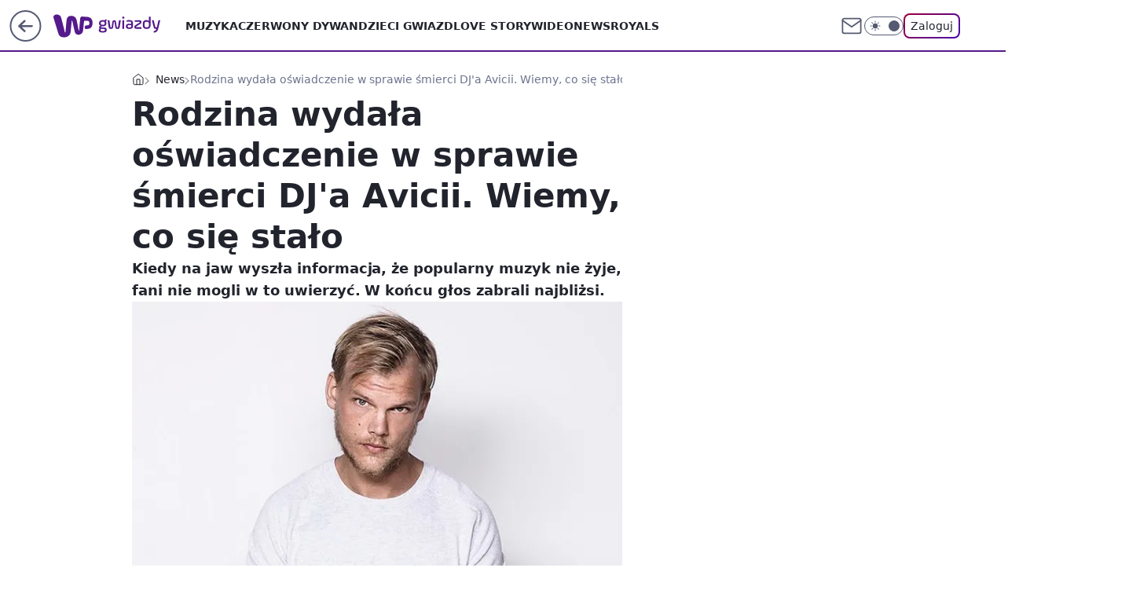

--- FILE ---
content_type: text/html; charset=utf-8
request_url: https://gwiazdy.wp.pl/rodzina-wydala-oswiadczenie-w-sprawie-smierci-dja-avicii-wiemy-co-sie-stalo-6245412379563649a
body_size: 25393
content:
<!doctype html><html lang="pl"><head><meta charset="utf-8"><meta name="viewport" content="width=device-width, viewport-fit=cover, initial-scale=1"><meta http-equiv="Cache-Control" content="no-cache"><meta http-equiv="X-UA-Compatible" content="IE=Edge"><meta http-equiv="Expires" content="0"><meta name="logo" content="/staticfiles/logo.png"><script>
		// dot
		var TECH = true;
		var GOFER = true;
		var wp_dot_type = 'click';
		var appVersion = "v1.439.1";
		var wp_dot_addparams = {"bunchID":"234609","canonical":"https://gwiazdy.wp.pl/rodzina-wydala-oswiadczenie-w-sprawie-smierci-dja-avicii-wiemy-co-sie-stalo-6245412379563649a","cauthor":"Patrycja Ceglińska-Włodarczyk","ccategory":"News","cdate":"2018-04-26","cedtype":"","ciab":"IAB1-2,IAB-v3-433,IAB-v3-311,IAB7-42","cid":"6245412379563649","corigin":"","cpagemax":1,"cpageno":1,"cplatform":"gofer","crepub":0,"csource":"WP Gwiazdy","csystem":"ncr","ctags":"avicii","ctlength":1575,"ctype":"article","cuct":"","darkmode":false,"frontendVer":"v1.439.1|20251106","isLogged":false,"svid":"c9829c28-ece0-4da7-be1b-3fafc8cb18ca"};
		// wpjslib
		var WP = [];
		var wp_sn = "gwiazdy";
		var rekid = "234609";
		var wp_push_notification_on = true;
		var wp_mobile = false;
		var wp_fb_id = "933316406876601";
		var wp_subscription = "";

		var wpStadcp = "0.000";
		var screeningv2 = true;
		var API_DOMAIN = '/';
		var API_STREAM = '/v1/stream';
		var API_GATEWAY = "/graphql";
		var API_HOST_ONE_LOGIN = "https://gwiazdy.wp.pl";
		var WPP_VIDEO_EMBED = [{"adv":true,"autoplay":true,"extendedrelated":false,"floatingplayer":true,"target":"#video-player-289231368545183802","url":"http://wp.tv/?mid=2017209"}] || [];
		if (true) {
			var getPopoverAnchor = async () =>
				document.querySelector('[data-role="onelogin-button"]');
		}
		var wp_push_notification_on = true;
		var wp_onepager = true;
		var asyncNativeQueue = [];
		var wp_consent_logo = "/staticfiles/logo.png";
		var wp_consent_color = 'var(--wp-consent-color)';
		if (true) {
			var wp_pvid = "c2339f497766e4679bbf";
		}

		if (false) {
			var wp_pixel_id = "";
		}
		if (true) {
			var onResizeCallback = function (layoutType) {
				window.wp_dot_addparams.layout = layoutType;
			};

			var applicationSize = {};
			if (false) {
				var breakpointNarrow = 0;
			} else {
				var breakpointNarrow = 1280;
			}
			function onResize() {
				applicationSize.innerWidth = window.innerWidth;
				applicationSize.type =
					window.innerWidth >= breakpointNarrow ? 'wide' : 'narrow';
				onResizeCallback(applicationSize.type);
			}
			onResize();
			window.addEventListener('resize', onResize);
		}

		var loadTimoeout = window.setTimeout(function () {
			window.WP.push(function () {
				window.WP.performance.registerMark('WPJStimeout');
				loadScript();
			});
		}, 3000);

		var loadScript = function () {
			window.clearTimeout(loadTimoeout);
			document.body.setAttribute('data-wp-loaded', 'true');
		};
		window.WP.push(function () {
			window.WP.gaf.loadBunch(false, loadScript, true);
			window.WP.gaf.registerCommercialBreak(2);
		});
		var __INIT_CONFIG__ = {"randvar":"PZvzicfVZJ","randomClasses":{"0":"wsIUu","100":"MZnac","150":"uWcbx","162":"xAAbK","180":"HrQPb","200":"oGHyd","250":"efhHR","280":"XcpYT","300":"anXWi","312":"dKbif","330":"bZDXX","40":"jQKQV","50":"SsthP","60":"AMvnn","600":"gcFhd","662":"ELaGk","712":"Dmpxk","780":"LnIWM","810":"tkfmX","fullPageScreeningWallpaper":"zKLvB","hasPlaceholderPadding":"kDQPl","hasVerticalPlaceholderPadding":"EdtHi","panelPremiumScreeningWallpaper":"PXZLt","placeholderMargin":"YSzfQ","screeningContainer":"BUjoW","screeningWallpaper":"iJRaj","screeningWallpaperSecondary":"zvjpQ","slot15ScreeningWallpaper":"ufFAB","slot16ScreeningWallpaper":"BIHmW","slot17ScreeningWallpaper":"GfHGZ","slot18ScreeningWallpaper":"hVaJG","slot19ScreeningWallpaper":"sbUCn","slot38ScreeningWallpaper":"ZWzsA","slot3ScreeningWallpaper":"YCpsE","slot501ScreeningWallpaper":"IyPxJ","slot75ScreeningWallpaper":"ofynD","transparent":"rFbbs"},"productId":"5841212647867009","isMobile":false,"social":{"facebook":{"accountName":"wppopkultura","appId":"425459917484873","pages":[""]},"instagram":{"accountName":"wp_gwiazdy"},"tiktok":{},"giphy":{},"x":{},"youtube":{},"linkedin":{}},"cookieDomain":".wp.pl","isLoggedIn":false,"user":{},"userApi":"/graphql","oneLoginApiHost":"","scriptSrc":"https://gwiazdy.wp.pl/[base64]","isGridEnabled":false,"editorialIcon":{"iconUrl":"","url":"","text":""},"poll":{"id":"","title":"","photo":{"url":"","width":0,"height":0},"pollType":"","question":"","answers":null,"sponsored":false,"logoEnabled":false,"sponsorLogoUrl":"","sponsorLogoLink":"","buttonText":"","buttonUrl":""},"abTestVariant":"","showExitDiscover":false,"isLanding":false,"scrollLockTimeout":0,"scrollMetricEnabled":false,"isSurvicateEnabled":false,"survicateSegments":"","isFeed":false,"isSuperApp":false,"oneLoginClientId":"wp-backend","weatherSrc":"","commonHeadSrc":"","userPanelCss":"https://gwiazdy.wp.pl/[base64]","withNewestBottombar":false,"isExitDiscoverScrollTest":false,"currentReaders":0};
		window["PZvzicfVZJ"] = function (
			element,
			slot,
			withPlaceholder,
			placeholder,
			options
		) {
			window.WP.push(function () {
				if (withPlaceholder && element.parentNode) {
					window.WP.gaf.registerPlaceholder(
						slot,
						element.parentNode,
						placeholder
					);
					if (true) {
						element.parentNode.style.display = 'none';
					}
				}
				if (false) {
					window.WP.gaf.registerSlot(slot, element, options);
				}
			});
		};
	</script><meta name="gaf" content="blhmmacq"> <script>!function(e,f){try{if(!document.cookie.match('(^|;)\\s*WPdp=([^;]*)')||/google/i.test(window.navigator.userAgent))return;f.WP=f.WP||[];f.wp_pvid=f.wp_pvid||(function(){var output='';while(output.length<20){output+=Math.random().toString(16).substr(2);output=output.substr(0,20)}return output})(20);var abtest=function(){function e(t){return!(null==t)&&"object"==typeof t&&!Array.isArray(t)&&0<Object.keys(t).length}var t="",r=f.wp_abtest;return e(r)&&(t=Object.entries(r).map(([r,t])=>{if(e(t))return Object.entries(t).map(([t,e])=>r+"|"+t+"|"+e).join(";")}).join(";")),t}();var r,s,c=[["https://gwiazdy","wp","pl/[base64]"]
.join('.'),["pvid="+f.wp_pvid,(s=e.cookie.match(/(^|;)\s*PWA_adbd\s*=\s*([^;]+)/),"PWA_adbd="+(s?s.pop():"2")),location.search.substring(1),(r=e.referrer,r&&"PWAref="+encodeURIComponent(r.replace(/^https?:\/\//,""))),f.wp_sn&&"sn="+f.wp_sn,abtest&&"abtest="+encodeURIComponent(abtest)].filter(Boolean).join("&")].join("/?");e.write('<scr'+'ipt src="'+c+'"><\/scr'+'ipt>')}catch(_){console.error(_)}}(document,window);</script><script id="hb" crossorigin="anonymous" src="https://gwiazdy.wp.pl/[base64]"></script><title>Rodzina wydała oświadczenie w sprawie śmierci DJ&#39;a Avicii. Wiemy, co się stało</title><link href="https://gwiazdy.wp.pl/rodzina-wydala-oswiadczenie-w-sprawie-smierci-dja-avicii-wiemy-co-sie-stalo-6245412379563649a" rel="canonical"><meta name="description" content="Kiedy na jaw wyszła informacja, że popularny muzyk nie żyje, fani nie mogli w to uwierzyć. W końcu głos zabrali najbliżsi."> <meta name="author" content="Grupa Wirtualna Polska"><meta name="robots" content="max-image-preview:large"><meta property="og:type" content="article"><meta property="og:title" content="Rodzina wydała oświadczenie w sprawie śmierci DJ&#39;a Avicii. Wiemy, co się stało"><meta property="og:description" content="Kiedy na jaw wyszła informacja, że popularny muzyk nie żyje, fani nie mogli w to uwierzyć. W końcu głos zabrali najbliżsi."><meta property="og:url" content="https://gwiazdy.wp.pl/rodzina-wydala-oswiadczenie-w-sprawie-smierci-dja-avicii-wiemy-co-sie-stalo-6245412379563649a"><meta property="og:site_name" content="WP Gwiazdy"><meta property="og:locale" content="pl_PL"><meta property="og:article:tag" content="avicii"><meta property="og:image" content="https://v.wpimg.pl/Y2lpLmpwdlMNEjpeXwx7Rk5KbgQZVXUQGVJ2T19BbgUURH9fXxN3RRwZIQpeBzUdXUR-W0JDbgFdQWFASUJsBl9GelxJWDhEBRMlBF4dKVVODQ"><meta property="og:image:width" content="677"><meta property="og:image:height" content="432">  <meta property="og:image:type" content="image/png"><meta property="article:published_time" content="2018-04-26T16:08:00.000Z"> <meta property="article:modified_time" content="2018-04-26T17:12:45.000Z"><meta name="twitter:card" content="summary_large_image"><meta name="twitter:description" content="Kiedy na jaw wyszła informacja, że popularny muzyk nie żyje, fani nie mogli w to uwierzyć. W końcu głos zabrali najbliżsi."><meta name="twitter:image" content="https://v.wpimg.pl/Y2lpLmpwdlMNEjpeXwx7Rk5KbgQZVXUQGVJ2T19BbgUURH9fXxN3RRwZIQpeBzUdXUR-W0JDbgFdQWFASUJsBl9GelxJWDhEBRMlBF4dKVVODQ"><meta name="fb:app_id" content="425459917484873"><meta name="fb:pages" content=""><script id="wpjslib6" type="module" src="https://gwiazdy.wp.pl/[base64]" async="" crossorigin="anonymous"></script><script type="module" src="https://gwiazdy.wp.pl/[base64]" crossorigin="anonymous"></script><script type="module" src="https://gwiazdy.wp.pl/[base64]" crossorigin="anonymous"></script><link rel="apple-touch-icon" href="/staticfiles/icons/icon.png"><link rel="stylesheet" href="https://gwiazdy.wp.pl/[base64]"><link rel="stylesheet" href="https://gwiazdy.wp.pl/[base64]"><link rel="stylesheet" href="https://gwiazdy.wp.pl/[base64]"><link rel="stylesheet" href="https://gwiazdy.wp.pl/[base64]"><link rel="preload" as="image" href="https://v.wpimg.pl/Y2lpLmpwdlMNEjpeXwx7Rk5KbgQZVXUQGVJ2T19OagQURX5aXxN3RRwZIQpeBzUdXUR-W0JDbgFdQWFASUJsBl9GelxJWDhEBRMlBF4dKVVODQ" fetchpriority="high"><meta name="breakpoints" content="629, 1139, 1365"><meta name="content-width" content="device-width, 630, 980, 1280"><link rel="manifest" href="/site.webmanifest"><meta name="mobile-web-app-capable" content="yes"><meta name="apple-mobile-web-app-capable" content="yes"><meta name="apple-mobile-web-app-status-bar-style" content="black-translucent"><meta name="theme-color" content="var(--color-brand)"><style>.PZvzicfVZJ{background-color:var(--color-neutral-25);position:relative;width:100%;min-height:200px;}.dark .PZvzicfVZJ{background-color:var(--color-neutral-850);}.kDQPl .PZvzicfVZJ{padding: 18px 16px 10px;}.rFbbs{background-color:transparent;}.dark .rFbbs{background-color:transparent;}.EdtHi{padding: 15px 0;}.YSzfQ{margin:var(--wp-placeholder-margin);}.SsthP{min-height:50px;}.wsIUu{min-height:0px;}.xAAbK{min-height:162px;}.MZnac{min-height:100px;}.uWcbx{min-height:150px;}.oGHyd{min-height:200px;}.anXWi{min-height:300px;}.dKbif{min-height:312px;}.ELaGk{min-height:662px;}.AMvnn{min-height:60px;}.efhHR{min-height:250px;}.XcpYT{min-height:280px;}.bZDXX{min-height:330px;}.HrQPb{min-height:180px;}.Dmpxk{min-height:712px;}.jQKQV{min-height:40px;}.gcFhd{min-height:600px;}.LnIWM{min-height:780px;}.tkfmX{min-height:810px;}</style></head><body class=""><meta itemprop="name" content="WP Gwiazdy"><div><div class="h-0"></div><script>(function(){var sc=document.currentScript;window[window.__INIT_CONFIG__.randvar](sc.previousElementSibling,6,false,{},{
    setNative: (dataNative, onViewCallback) => {
    window.asyncNativeQueue.push({
      action:"onPanelPremium",
      payload: { 
        screeningWallpaperClassName: "zvjpQ", 
        dataNative: dataNative,
        onViewCallback: onViewCallback,
        
      }
})}});})()</script></div><div class="h-0"></div><script>(function(){var sc=document.currentScript;window[window.__INIT_CONFIG__.randvar](sc.previousElementSibling,10,false,{},undefined);})()</script> <div class="h-0"></div><script>(function(){var sc=document.currentScript;window[window.__INIT_CONFIG__.randvar](sc.previousElementSibling,89,false,{},undefined);})()</script> <div class="blhmmacqh"></div><div class="sticky top-0 w-full z-300"><header data-st-area="header" id="service-header" class="bg-[--color-header-bg] h-[4.125rem] relative select-none w-full"><div class="max-w-[980px] pl-3 xl:max-w-[1280px] h-full w-full flex items-center mx-auto relative"><input class="peer hidden" id="menu-toggle-button" type="checkbox" autocomplete="off"><div class="hidden peer-checked:block"><div class="wp-header-menu"><div class="wp-link-column"><ul class="wp-link-list"><li><a class="wp-link px-4 py-3 block" href="https://gwiazdy.wp.pl/muzyka">Muzyka</a></li><li><a class="wp-link px-4 py-3 block" href="https://gwiazdy.wp.pl/czerwony-dywan">Czerwony Dywan</a></li><li><a class="wp-link px-4 py-3 block" href="https://gwiazdy.wp.pl/dzieci-gwiazd">Dzieci Gwiazd</a></li><li><a class="wp-link px-4 py-3 block" href="https://gwiazdy.wp.pl/love-story">Love Story</a></li><li><a class="wp-link px-4 py-3 block" href="https://gwiazdy.wp.pl/wideonews-gwiazdy">WideoNews </a></li><li><a class="wp-link px-4 py-3 block" href="https://gwiazdy.wp.pl/royals">ROYALS</a></li><li><a class="wp-link px-4 py-3 block" href="https://gwiazdy.wp.pl/rankingi">Rankingi</a></li><li><a class="wp-link px-4 py-3 block" href="https://gwiazdy.wp.pl/wideo">Wideo</a></li><li><a class="wp-link px-4 py-3 block" href="https://gwiazdy.wp.pl/najnowsze">Najnowsze</a></li></ul><div class="wp-social-box"><span>Obserwuj nas na:</span><div><a class="cHJldmVudENC" href="https://www.facebook.com/wppopkultura"><svg xmlns="http://www.w3.org/2000/svg" fill="none" viewBox="0 0 24 24"><path stroke="currentColor" stroke-linecap="round" stroke-linejoin="round" stroke-width="1.5" d="M18 2.941h-3a5 5 0 0 0-5 5v3H7v4h3v8h4v-8h3l1-4h-4v-3a1 1 0 0 1 1-1h3z"></path></svg></a> <a class="cHJldmVudENC" href="https://www.instagram.com/wp_gwiazdy"><svg xmlns="http://www.w3.org/2000/svg" fill="none" viewBox="0 0 24 24"><path stroke="currentColor" stroke-linecap="round" stroke-linejoin="round" stroke-width="1.5" d="M17 2.941H7a5 5 0 0 0-5 5v10a5 5 0 0 0 5 5h10a5 5 0 0 0 5-5v-10a5 5 0 0 0-5-5"></path><path stroke="currentColor" stroke-linecap="round" stroke-linejoin="round" stroke-width="1.5" d="M16 12.311a4 4 0 1 1-7.914 1.174A4 4 0 0 1 16 12.31Zm1.5-4.87h.01"></path></svg></a> </div></div></div><input class="peer hidden" id="wp-menu-link-none" name="wp-menu-links" type="radio" autocomplete="off" checked="checked"><div class="wp-teaser-column translate-x-[248px] peer-checked:translate-x-0"><div class="wp-header-menu-subtitle">Popularne w serwisie <span class="uppercase">WP Gwiazdy</span>:</div><div class="wp-teaser-grid"><a href="https://gwiazdy.wp.pl/marianna-schreiber-masakruje-roberta-pasuta-degenerat-7029854559046304a" title="Marianna Schreiber masakruje Roberta Pasuta. &#34;Degenerat&#34;"><div class="wp-img-placeholder"><img src="https://v.wpimg.pl/MjRlZDM3YgszDix3YkhvHnBWeC0kEWFIJ05gZmIAfF4qXW1yYlUkBjcePzQiHSoYJxw7Mz0dPQZ9DSotYkV8RTYFKTQhUjRFNwE4ISkcfV1rX292KQdgXWEOOWl5US8Mf1RvIXgefVw3W2hwKFd-XWRVeDk" loading="lazy" class="wp-img" alt="Marianna Schreiber masakruje Roberta Pasuta. &#34;Degenerat&#34;"></div><span class="wp-teaser-title">Marianna Schreiber masakruje Roberta Pasuta. &#34;Degenerat&#34;</span> <span class="wp-teaser-author"></span></a><a href="https://gwiazdy.wp.pl/klaudia-halejcio-parodiuje-pamietniki-z-wakacji-wyszlo-zabawnie-7029578694806208a" title="Klaudia Halejcio parodiuje &#34;Pamiętniki z wakacji&#34;. Wyszło zabawnie?"><div class="wp-img-placeholder"><img src="https://v.wpimg.pl/MTZhY2YxYjU7Ci8BdgNvIHhSe1swWmF2L0pjEHZLfGAiWW4Edh4kOD8aPEI2ViomLxg4RSlWPTh1CSlbdg58ez4BKkI1GTR7PwU7Vz1Xe2BuDGhQYE9gNm5dPB9tQHxid1BgBz1VeDA-X2gEOBsrZWJae08" loading="lazy" class="wp-img" alt="Klaudia Halejcio parodiuje &#34;Pamiętniki z wakacji&#34;. Wyszło zabawnie?"></div><span class="wp-teaser-title">Klaudia Halejcio parodiuje &#34;Pamiętniki z wakacji&#34;. Wyszło zabawnie?</span> <span class="wp-teaser-author"></span></a><a href="https://gwiazdy.wp.pl/doda-i-smolasty-w-nowym-teledysku-wokalistka-zaszalala-z-fryzura-7029567790148288a" title="Doda i Smolasty w nowym teledysku. Wokalistka zaszalała z fryzurą"><div class="wp-img-placeholder"><img src="https://v.wpimg.pl/MmM5YzE4YgwsVy9Jak9vGW8PexMsFmFPOBdjWGoHfFk1BG5MalIkAShHPAoqGiofOEU4DTUaPQFiVCkTakJ8QilcKgopVTRCKFg7HyEbfQsoBm9MIVBgCChWOldxB3hYYAxqGHcZLwh-UWsZfFd8VXsHewc" loading="lazy" class="wp-img" alt="Doda i Smolasty w nowym teledysku. Wokalistka zaszalała z fryzurą"></div><span class="wp-teaser-title">Doda i Smolasty w nowym teledysku. Wokalistka zaszalała z fryzurą</span> <span class="wp-teaser-author"></span></a><a href="https://gwiazdy.wp.pl/marta-z-rolnik-szuka-zony-na-komunii-corki-pokazala-ojca-stefanii-7029551618206400a" title="Marta z &#34;Rolnik szuka żony&#34; na komunii córki. Pokazała ojca Stefanii"><div class="wp-img-placeholder"><img src="https://v.wpimg.pl/NjRhZjZjYQszCixZdRFsHnBSeAMzSGJIJ0pgSHVZf14qWW1cdQwnBjcaPxo1RCkYJxg7HSpEPgZ9CSoDdRx_RTYBKRo2CzdFNwU4Dz5FL1xiDD4JaVhjXWJZaUduXnoPfwk4WW5HKlIwWmxeOwx4CWNQeBc" loading="lazy" class="wp-img" alt="Marta z &#34;Rolnik szuka żony&#34; na komunii córki. Pokazała ojca Stefanii"></div><span class="wp-teaser-title">Marta z &#34;Rolnik szuka żony&#34; na komunii córki. Pokazała ojca Stefanii</span> <span class="wp-teaser-author"></span></a><a href="https://gwiazdy.wp.pl/zlote-krany-i-marmury-tak-wyglada-sopockie-mieszkanie-kasi-tusk-7029527327046336a" title="Złote krany i marmury. Tak wygląda sopockie mieszkanie Kasi Tusk"><div class="wp-img-placeholder"><img src="https://v.wpimg.pl/YTlmZWZhdjUNDyxkdRN7IE5XeD4zSnV2GU9gdXVbaGAUXG1hdQ4wOAkfPyc1Rj4mGR07ICpGKThDDCo-dR5oewgEKSc2CSB7CQA4Mj5HP2BaWjk1O190Ml5daHpuCTtmQQxoMz9Fa2MKXDtuPA0_NVtaeCo" loading="lazy" class="wp-img" alt="Złote krany i marmury. Tak wygląda sopockie mieszkanie Kasi Tusk"></div><span class="wp-teaser-title">Złote krany i marmury. Tak wygląda sopockie mieszkanie Kasi Tusk</span> <span class="wp-teaser-author"></span></a><a href="https://gwiazdy.wp.pl/wojciech-modest-amaro-nazwisko-zawdziecza-bylej-zonie-rzadko-o-niej-mowi-7029518973360800a" title="Wojciech Modest Amaro nazwisko zawdzięcza byłej żonie. Rzadko o niej mówi"><div class="wp-img-placeholder"><img src="https://v.wpimg.pl/NDg2MmQ4YSUGUDtefk9sMEUIbwQ4FmJmEhB3T34Hf3AfA3pbflInKAJAKB0-Gik2EkIsGiEaPihIUz0EfkJ_awNbPh09VTdrAl8vCDUbK3YCBSgIM1djd1NXfEBlBXh2SlB_X2UZf3VUUXlVZwYqfF8BbxA" loading="lazy" class="wp-img" alt="Wojciech Modest Amaro nazwisko zawdzięcza byłej żonie. Rzadko o niej mówi"></div><span class="wp-teaser-title">Wojciech Modest Amaro nazwisko zawdzięcza byłej żonie. Rzadko o niej mówi</span> <span class="wp-teaser-author"></span></a></div></div></div><div class="wp-header-menu-layer"></div></div><div id="wp-sg-back-button" class="group h-[2.5rem] max-w-[2.5rem] mr-4 relative transition-all duration-300 hidden sm:block" data-st-area="goToSG"><a href="https://www.wp.pl/?src01=20804"><svg class="text-[--color-header-icon-light]" xmlns="http://www.w3.org/2000/svg" width="41" height="40" fill="none"><circle cx="20.447" cy="20" r="19" fill="transparent" stroke="currentColor" stroke-width="2"></circle> <path fill="currentColor" d="m18.5 12.682-.166.133-6.855 6.472a1 1 0 0 0-.089.099l.117-.126q-.087.082-.155.175l-.103.167-.075.179q-.06.178-.06.374l.016.193.053.208.08.178.103.16.115.131 6.853 6.47a1.4 1.4 0 0 0 1.897 0 1.213 1.213 0 0 0 .141-1.634l-.14-.157-4.537-4.283H28.44c.741 0 1.342-.566 1.342-1.266 0-.635-.496-1.162-1.143-1.252l-.199-.014-12.744-.001 4.536-4.281c.472-.445.519-1.14.141-1.634l-.14-.158a1.4 1.4 0 0 0-1.55-.237z"></path></svg><div class="absolute top-0 left-0 invisible opacity-0 group-hover:visible group-hover:opacity-100 transition-opacity duration-300 text-white flex items-center h-10 bg-[--color-tomato-500] rounded-full gap-x-3 px-4 z-10"><div class="h-4 w-0 text-white flex items-center group-hover:w-5 transition-[width] duration-300 [&>svg]:size-full"><svg width="24" height="24" viewBox="0 0 24 24" fill="none" xmlns="http://www.w3.org/2000/svg"><path d="M19.0711 12.0002L4.92893 12.0002" stroke="currentColor" stroke-width="1.7" stroke-linecap="round" stroke-linejoin="round"></path> <path d="M12 19.0713L4.92893 12.0002L12 4.92915" stroke="currentColor" stroke-width="1.7" stroke-linecap="round" stroke-linejoin="round"></path></svg></div><span class="whitespace-nowrap text-xs">Przejdź na</span><div class="h-[1.625rem] w-0 text-white flex items-center group-hover:w-[2.9375rem] transition-[width] duration-300 [&>svg]:size-full"><svg xmlns="http://www.w3.org/2000/svg" viewBox="0 0 47 27" fill="none"><path d="M36.3385 7.53803L36.1904 8.87229L35.9681 10.9478L35.5977 13.987L35.2272 17.6933C35.1532 18.2122 35.1532 18.8793 35.005 19.3982C34.8389 20.3832 34.384 21.2966 33.6981 22.0225C33.0122 22.7484 32.1261 23.254 31.1525 23.4751C30.5219 23.6278 29.875 23.7025 29.2262 23.6975C28.6051 23.6635 28.0004 23.4849 27.4602 23.1761C26.92 22.8673 26.4593 22.4367 26.1146 21.9185C25.7699 21.3979 25.5191 20.8209 25.3738 20.2136C25.0774 19.0276 24.7811 17.8415 24.6329 16.5814L23.7439 12.9492L22.8548 9.02055L22.5585 7.61215V7.4639C22.4844 7.31565 22.4103 7.24152 22.2621 7.24152C22.114 7.24152 21.9658 7.24152 21.9658 7.53803V8.13103L21.5954 11.3926L21.3731 14.3576L21.0027 17.9157L20.7804 20.5842C20.7169 21.597 20.407 22.579 19.8776 23.4446C19.3482 24.3101 18.6153 25.0332 17.7429 25.5507C16.6775 26.1845 15.4914 26.5885 14.2608 26.7367L12.0382 26.8108C10.7274 26.7745 9.45961 26.3345 8.40798 25.5507C7.74411 25.0105 7.21203 24.326 6.85216 23.5492C6.40764 22.7339 6.25947 22.0667 6.03721 21.1772L5.44452 19.3241L4.77774 17.1003L4.25914 15.2471L3.51828 13.0234L2.77741 10.6513L2.03655 7.98278L1.29568 5.759L0.628906 3.83172V2.3492C0.851165 1.7562 1.2216 1.23731 1.7402 0.866683C2.8515 0.273675 4.03688 0.0512966 5.37043 0.273675C6.40764 0.421927 7.37077 0.940809 8.33389 1.60794C9.00847 2.18422 9.47669 2.965 9.66744 3.83172L10.186 5.83313L10.9269 8.64992L11.6678 11.615L12.5568 15.173L13.2236 17.6933L13.7422 20.2136L13.8904 21.029C14.0385 21.2513 14.1867 21.3255 14.409 21.3255C14.5571 21.3255 14.7053 21.3255 14.7053 21.029L14.7794 20.1395L15.0757 17.6192L15.298 14.58L15.5944 10.7254L15.8907 7.7604C15.8907 7.01914 16.0389 6.20376 16.2611 5.4625C16.4834 4.79536 16.7797 4.20235 17.2243 3.68347C17.8346 2.94705 18.666 2.42715 19.595 2.20095C21.2793 1.72774 23.0803 1.91324 24.6329 2.71983C25.6701 3.09046 26.411 3.97998 27.0037 5.09187C27.3741 5.83313 27.5223 6.57439 27.7445 7.31565L28.7817 12.6527L29.893 18.4346L29.9671 18.8793C29.9671 19.0276 30.1153 19.1017 30.2635 19.1017C30.3375 19.1017 30.4857 19.0276 30.4857 18.8793V18.3604L30.7821 15.6178L31.0043 12.6527L31.2266 10.4289L31.5229 7.61215C31.5229 6.72264 31.6711 5.83313 31.7452 5.09187L31.8934 4.0541C32.0704 3.58041 32.3987 3.17838 32.8273 2.91034C33.2559 2.6423 33.761 2.52323 34.2641 2.57158C34.6346 2.71983 35.005 2.71983 35.5236 2.71983L36.8571 2.79396L38.487 2.94221L40.2651 3.09046C40.7096 3.09046 41.006 3.16459 41.4505 3.31284C42.3924 3.48627 43.2746 3.89723 44.0135 4.50686C44.7525 5.11649 45.3238 5.90464 45.6734 6.79677C45.9698 7.31565 46.1179 7.98278 46.192 8.64992L46.2661 10.7996C46.192 11.7632 46.1179 12.6527 45.6734 13.5422C45.4016 14.2869 44.958 14.957 44.3787 15.4979C43.7994 16.0389 43.1008 16.4355 42.3395 16.6555C41.895 16.8779 41.5246 16.8779 41.006 16.952L39.0056 17.1744L38.487 17.2485C38.1907 17.3227 37.8944 17.2485 37.598 16.952C37.3757 16.6555 37.3017 16.359 37.2276 16.0625C37.1172 15.7078 37.08 15.3344 37.1182 14.9649C37.1564 14.5953 37.2692 14.2374 37.4498 13.9129L37.8203 13.4681C37.9157 13.3163 38.0463 13.1898 38.2011 13.0995C38.3559 13.0091 38.5303 12.9576 38.7093 12.9492H40.2651L41.2282 12.801C42.8581 12.5786 43.2286 7.90866 41.006 7.7604H40.1169L36.5608 7.68628C36.5608 7.4639 36.4126 7.4639 36.3385 7.4639V7.53803Z" fill="currentColor"></path></svg></div></div></a></div><div class="relative"><a href="/" class="cHJldmVudENC" title="WP Gwiazdy" id="service_logo"><svg class="text-[--color-logo] max-w-[--logo-width] h-[--logo-height] align-middle mr-8"><use href="/staticfiles/siteLogoDesktop.svg#root"></use></svg></a> <a href="https://www.wp.pl" title="Wirtualna Polska" class="absolute top-0 left-0 h-[32px] w-[55px] sm:h-[36px] sm:w-[60px]"></a></div><ul class="flex text-sm/[1.3125rem] gap-8  xl:flex hidden"><li class="flex items-center group relative"><a class="whitespace-nowrap group uppercase no-underline font-semibold hover:underline text-[--color-header-text] cHJldmVudENC" href="https://gwiazdy.wp.pl/muzyka">Muzyka</a> </li><li class="flex items-center group relative"><a class="whitespace-nowrap group uppercase no-underline font-semibold hover:underline text-[--color-header-text] cHJldmVudENC" href="https://gwiazdy.wp.pl/czerwony-dywan">Czerwony Dywan</a> </li><li class="flex items-center group relative"><a class="whitespace-nowrap group uppercase no-underline font-semibold hover:underline text-[--color-header-text] cHJldmVudENC" href="https://gwiazdy.wp.pl/dzieci-gwiazd">Dzieci Gwiazd</a> </li><li class="flex items-center group relative"><a class="whitespace-nowrap group uppercase no-underline font-semibold hover:underline text-[--color-header-text] cHJldmVudENC" href="https://gwiazdy.wp.pl/love-story">Love Story</a> </li><li class="flex items-center group relative"><a class="whitespace-nowrap group uppercase no-underline font-semibold hover:underline text-[--color-header-text] cHJldmVudENC" href="https://gwiazdy.wp.pl/wideonews-gwiazdy">WideoNews </a> </li><li class="flex items-center group relative"><a class="whitespace-nowrap group uppercase no-underline font-semibold hover:underline text-[--color-header-text] cHJldmVudENC" href="https://gwiazdy.wp.pl/royals">ROYALS</a> </li></ul><div class="group mr-0 xl:ml-[3.5rem] flex flex-1 items-center justify-end"><div class="h-8 text-[--icon-light] flex items-center gap-4"><a href="" class="text-[--color-header-icon-light] block size-8 cHJldmVudENC"><svg viewBox="0 0 32 32" fill="none" xmlns="http://www.w3.org/2000/svg"><path d="M6.65944 6.65918H25.3412C26.6256 6.65918 27.6764 7.71003 27.6764 8.9944V23.0057C27.6764 24.2901 26.6256 25.3409 25.3412 25.3409H6.65944C5.37507 25.3409 4.32422 24.2901 4.32422 23.0057V8.9944C4.32422 7.71003 5.37507 6.65918 6.65944 6.65918Z" stroke="currentColor" stroke-width="1.8" stroke-linecap="round" stroke-linejoin="round"></path> <path d="M27.6764 8.99438L16.0003 17.1677L4.32422 8.99438" stroke="currentColor" stroke-width="1.8" stroke-linecap="round" stroke-linejoin="round"></path></svg></a><input type="checkbox" class="hidden" id="darkModeCheckbox"> <label class="wp-darkmode-toggle" for="darkModeCheckbox" aria-label="Włącz tryb ciemny"><div class="toggle-container"><div class="toggle-icon-dark"><svg viewBox="0 0 16 16" class="icon-moon" fill="currentColor" xmlns="http://www.w3.org/2000/svg"><path d="M15.293 11.293C13.8115 11.9631 12.161 12.1659 10.5614 11.8743C8.96175 11.5827 7.48895 10.8106 6.33919 9.66085C5.18944 8.5111 4.41734 7.0383 4.12574 5.43866C3.83415 3.83903 4.03691 2.18852 4.70701 0.707031C3.52758 1.24004 2.49505 2.05123 1.69802 3.07099C0.900987 4.09075 0.363244 5.28865 0.130924 6.56192C-0.101395 7.83518 -0.0213565 9.1458 0.364174 10.3813C0.749705 11.6169 1.42922 12.7404 2.34442 13.6556C3.25961 14.5708 4.38318 15.2503 5.61871 15.6359C6.85424 16.0214 8.16486 16.1014 9.43813 15.8691C10.7114 15.6368 11.9093 15.0991 12.9291 14.302C13.9488 13.505 14.76 12.4725 15.293 11.293V11.293Z"></path></svg></div><div class="toggle-icon-light"><svg fill="currentColor" class="icon-sun" xmlns="http://www.w3.org/2000/svg" viewBox="0 0 30 30"><path d="M 14.984375 0.98632812 A 1.0001 1.0001 0 0 0 14 2 L 14 5 A 1.0001 1.0001 0 1 0 16 5 L 16 2 A 1.0001 1.0001 0 0 0 14.984375 0.98632812 z M 5.796875 4.7988281 A 1.0001 1.0001 0 0 0 5.1015625 6.515625 L 7.2226562 8.6367188 A 1.0001 1.0001 0 1 0 8.6367188 7.2226562 L 6.515625 5.1015625 A 1.0001 1.0001 0 0 0 5.796875 4.7988281 z M 24.171875 4.7988281 A 1.0001 1.0001 0 0 0 23.484375 5.1015625 L 21.363281 7.2226562 A 1.0001 1.0001 0 1 0 22.777344 8.6367188 L 24.898438 6.515625 A 1.0001 1.0001 0 0 0 24.171875 4.7988281 z M 15 8 A 7 7 0 0 0 8 15 A 7 7 0 0 0 15 22 A 7 7 0 0 0 22 15 A 7 7 0 0 0 15 8 z M 2 14 A 1.0001 1.0001 0 1 0 2 16 L 5 16 A 1.0001 1.0001 0 1 0 5 14 L 2 14 z M 25 14 A 1.0001 1.0001 0 1 0 25 16 L 28 16 A 1.0001 1.0001 0 1 0 28 14 L 25 14 z M 7.9101562 21.060547 A 1.0001 1.0001 0 0 0 7.2226562 21.363281 L 5.1015625 23.484375 A 1.0001 1.0001 0 1 0 6.515625 24.898438 L 8.6367188 22.777344 A 1.0001 1.0001 0 0 0 7.9101562 21.060547 z M 22.060547 21.060547 A 1.0001 1.0001 0 0 0 21.363281 22.777344 L 23.484375 24.898438 A 1.0001 1.0001 0 1 0 24.898438 23.484375 L 22.777344 21.363281 A 1.0001 1.0001 0 0 0 22.060547 21.060547 z M 14.984375 23.986328 A 1.0001 1.0001 0 0 0 14 25 L 14 28 A 1.0001 1.0001 0 1 0 16 28 L 16 25 A 1.0001 1.0001 0 0 0 14.984375 23.986328 z"></path></svg></div></div><div class="toggle-icon-circle"></div></label><div class="relative"><form action="/auth/v1/sso/auth" data-role="onelogin-button" method="get" id="wp-login-form"><input type="hidden" name="continue_url" value="https://gwiazdy.wp.pl/rodzina-wydala-oswiadczenie-w-sprawie-smierci-dja-avicii-wiemy-co-sie-stalo-6245412379563649a"> <button type="submit" class="wp-login-button">Zaloguj</button></form></div></div><div class="ml-[0.25rem] w-[3.375rem] flex items-center justify-center"><label role="button" for="menu-toggle-button" tab-index="0" aria-label="Menu" class="cursor-pointer flex items-center justify-center size-8 text-[--color-header-icon-light]"><div class="hidden peer-checked:group-[]:flex absolute top-0 right-0 w-[3.375rem] h-[4.4375rem] bg-white dark:bg-[--color-neutral-800] z-1 items-center justify-center rounded-t-2xl peer-checked:group-[]:text-[--icon-dark]"><svg xmlns="http://www.w3.org/2000/svg" width="32" height="32" viewBox="0 0 32 32" fill="none"><path d="M24 8 8 24M8 8l16 16" stroke="currentColor" stroke-width="1.8" stroke-linecap="round" stroke-linejoin="round"></path></svg></div><div class="flex peer-checked:group-[]:hidden h-8 w-8"><svg xmlns="http://www.w3.org/2000/svg" viewBox="0 0 32 32" fill="none"><path d="M5 19h22M5 13h22M5 7h22M5 25h22" stroke="currentColor" stroke-width="1.8" stroke-linecap="round" stroke-linejoin="round"></path></svg></div></label></div></div></div><hr class="absolute bottom-0 left-0 m-0 h-px w-full border-t border-solid border-[--color-brand]"><div id="user-panel-v2-root" class="absolute z-[9999] right-0 empty:hidden"></div></header> </div> <div class="relative flex w-full flex-col items-center" data-testid="screening-main"><div class="iJRaj"><div class="absolute inset-0"></div></div><div class="w-full py-2 has-[div>div:not(:empty)]:p-0"><div class="BUjoW"></div></div><div class="flex w-full flex-col items-center"><div class="zvjpQ relative w-full"><div class="absolute inset-x-0 top-0"></div></div><div class="relative w-auto"><main class="wp-main-article" style="--nav-header-height: 90px;"><div class="breadcrumbs-wrapper"><ul class="breadcrumbs" itemscope itemtype="https://schema.org/BreadcrumbList"><li class="breadcrumbs-item breadcrumbs-home" itemprop="itemListElement" itemscope itemtype="https://schema.org/ListItem"><a class="breadcrumbs-item-link" href="https://gwiazdy.wp.pl" title="WP Gwiazdy" itemprop="item"><svg xmlns="http://www.w3.org/2000/svg" fill="none" viewBox="0 0 16 16" class="HVbn"><path stroke="currentColor" stroke-linecap="round" stroke-linejoin="round" d="m2 6 6-4.666L14 6v7.334a1.333 1.333 0 0 1-1.333 1.333H3.333A1.333 1.333 0 0 1 2 13.334z"></path><path stroke="currentColor" stroke-linecap="round" stroke-linejoin="round" d="M6 14.667V8h4v6.667"></path></svg><span class="hidden" itemprop="name">WP Gwiazdy</span></a><meta itemprop="position" content="1"></li><li class="breadcrumbs-item" itemprop="itemListElement" itemscope itemtype="https://schema.org/ListItem"><a class="breadcrumbs-item-link" href="https://gwiazdy.wp.pl/news" itemprop="item" title="News"><span itemprop="name">News</span></a><meta itemprop="position" content="1"></li><li class="breadcrumbs-item breadcrumbs-material" itemprop="itemListElement" itemscope itemtype="https://schema.org/ListItem"><span itemprop="name">Rodzina wydała oświadczenie w sprawie śmierci DJ&#39;a Avicii. Wiemy, co się stało</span><meta itemprop="position" content="3"></li></ul></div><article data-st-area="article-article"><div class="flex mb-5"><div class="article-header flex-auto"><div><h1>Rodzina wydała oświadczenie w sprawie śmierci DJ&#39;a Avicii. Wiemy, co się stało </h1></div><div class="article-lead x-tts"><p>Kiedy na jaw wyszła informacja, że popularny muzyk nie żyje, fani nie mogli w to uwierzyć. W końcu głos zabrali najbliżsi.</p></div><div><div class="article-img-placeholder"><img width="936" height="527" alt="Przyczyna śmierci DJ&#39;a Avicii" src="https://v.wpimg.pl/Y2lpLmpwdlMNEjpeXwx7Rk5KbgQZVXUQGVJ2T19OagQURX5aXxN3RRwZIQpeBzUdXUR-W0JDbgFdQWFASUJsBl9GelxJWDhEBRMlBF4dKVVODQ" class="wp-media-image" fetchpriority="high"></div><div class="article-img-source">Źródło zdjęć: © Instagram.com</div></div><div class="info-container"><div class="flex flex-wrap gap-2 lg:mb-4 items-center"><div class="flex relative z-1"><img src="https://v.wpimg.pl/YTkzZTEydjUKGCxnagJ7IElAeD0sW3V2HlhgdmpNaSxfSnUyLBU8Jg4KNXoiCywkCg0qejUVdjUbE3UidFY9PRgKNjU8Vjw5CR8-e3QcamRTHGowaE5tMl1XbjckGHQ2CU0-eXdPaTVSST9ld09qZkkH" srcset="https://v.wpimg.pl/YTkzZTEydjUKGCxnagJ7IElAeD0sW3V2HlhgdmpBaSxTSnUyLBU8Jg4KNXoiCywkCg0qejUVdjUbE3UidFY9PRgKNjU8Vjw5CR8-e3QcamRTHGowaE5tMl1XbjckGHQ2CU0-eXdPaTVSST9ld09qZkkH 2x" alt="Patrycja Ceglińska-Włodarczyk" height="40" width="40" class="rounded-full select-none text-[--color-neutral-650] bg-[--bg-content]"></div><div><div class="flex flex-wrap text-base font-bold "><a class="no-underline text-inherit cHJldmVudENC" href="/autor/patrycja-ceglinska/6132813773142145">Patrycja Ceglińska-Włodarczyk</a></div><time class="wp-article-content-date" datetime="2018-04-26T16:08:00.000Z">26 kwietnia 2018, 18:08</time></div></div><div class="mb-4"><div class="flex gap-2 relative"><button id="wp-article-save-button" type="button" class="group wp-article-action disabled:cursor-not-allowed" data-save-id="6245412379563649" data-save-type="ARTICLE" data-save-image="https://d.wpimg.pl/1426247311--955436619/avicii.jpg" data-save-url="https://gwiazdy.wp.pl/rodzina-wydala-oswiadczenie-w-sprawie-smierci-dja-avicii-wiemy-co-sie-stalo-6245412379563649a" data-save-title="Rodzina wydała oświadczenie w sprawie śmierci DJ&#39;a Avicii. Wiemy, co się stało" data-saved="false" data-vab-container="social_tools" data-vab-box="save_button" data-vab-position="top" data-vab-index="0"><svg class="fill-none group-data-[saved='true']:fill-current" viewBox="0 0 16 16" stroke="currentColor" xmlns="http://www.w3.org/2000/svg"><path d="M12.6666 14L7.99998 10.6667L3.33331 14V3.33333C3.33331 2.97971 3.47379 2.64057 3.72384 2.39052C3.97389 2.14048 4.31302 2 4.66665 2H11.3333C11.6869 2 12.0261 2.14048 12.2761 2.39052C12.5262 2.64057 12.6666 2.97971 12.6666 3.33333V14Z" stroke-linecap="round" stroke-linejoin="round"></path></svg><span class="group-data-[saved='true']:hidden">ZAPISZ</span> <span class="hidden group-data-[saved='true']:inline">ZAPISANO</span></button><button id="wp-article-share-button" class="wp-article-action" type="button" data-vab-container="social_tools" data-vab-position="top" data-vab-box="share" data-vab-index="1"><svg viewBox="0 0 16 16" stroke="currentColor" fill="none" xmlns="http://www.w3.org/2000/svg"><path d="M12 5.33325C13.1046 5.33325 14 4.43782 14 3.33325C14 2.22868 13.1046 1.33325 12 1.33325C10.8954 1.33325 10 2.22868 10 3.33325C10 4.43782 10.8954 5.33325 12 5.33325Z" stroke-linecap="round" stroke-linejoin="round"></path> <path d="M4 10C5.10457 10 6 9.10457 6 8C6 6.89543 5.10457 6 4 6C2.89543 6 2 6.89543 2 8C2 9.10457 2.89543 10 4 10Z" stroke-linecap="round" stroke-linejoin="round"></path> <path d="M12 14.6667C13.1046 14.6667 14 13.7713 14 12.6667C14 11.5622 13.1046 10.6667 12 10.6667C10.8954 10.6667 10 11.5622 10 12.6667C10 13.7713 10.8954 14.6667 12 14.6667Z" stroke-linecap="round" stroke-linejoin="round"></path> <path d="M5.72668 9.00659L10.28 11.6599" stroke-linecap="round" stroke-linejoin="round"></path> <path d="M10.2734 4.34009L5.72668 6.99342" stroke-linecap="round" stroke-linejoin="round"></path></svg><span>UDOSTĘPNIJ</span></button><div id="wp-article-share-menu" class="wp-article-share-menu"><button id="share-x" class="wp-article-share-option" data-vab-container="social_tools" data-vab-position="top" data-vab-box="share_twitter" data-vab-index="3"><span class="wp-article-share-icon"><svg xmlns="http://www.w3.org/2000/svg" fill="currentColor" viewBox="0 0 1200 1227"><path d="M714.163 519.284 1160.89 0h-105.86L667.137 450.887 357.328 0H0l468.492 681.821L0 1226.37h105.866l409.625-476.152 327.181 476.152H1200L714.137 519.284zM569.165 687.828l-47.468-67.894-377.686-540.24h162.604l304.797 435.991 47.468 67.894 396.2 566.721H892.476L569.165 687.854z"></path></svg></span> <span>Udostępnij na X</span></button> <button id="share-facebook" class="wp-article-share-option" data-vab-container="social_tools" data-vab-position="top" data-vab-box="share_facebook" data-vab-index="4"><span class="wp-article-share-icon"><svg xmlns="http://www.w3.org/2000/svg" fill="none" viewBox="0 0 24 24"><path stroke="currentColor" stroke-linecap="round" stroke-linejoin="round" stroke-width="1.5" d="M18 2.941h-3a5 5 0 0 0-5 5v3H7v4h3v8h4v-8h3l1-4h-4v-3a1 1 0 0 1 1-1h3z"></path></svg></span> <span>Udostępnij na Facebooku</span></button></div><button class="wp-article-action comments" data-vab-container="social_tools" data-vab-box="comments_button" data-vab-position="top" data-vab-index="2" data-clk-st-area="st-article-comments-top" data-location="#comments-root"><svg viewBox="0 0 14 14" stroke="currentColor" fill="none" xmlns="http://www.w3.org/2000/svg"><path d="M13 6.66669C13.0023 7.5466 12.7967 8.41461 12.4 9.20002C11.9296 10.1412 11.2065 10.9328 10.3116 11.4862C9.41677 12.0396 8.3855 12.3329 7.33333 12.3334C6.45342 12.3356 5.58541 12.1301 4.8 11.7334L1 13L2.26667 9.20002C1.86995 8.41461 1.66437 7.5466 1.66667 6.66669C1.66707 5.61452 1.96041 4.58325 2.51381 3.68839C3.06722 2.79352 3.85884 2.0704 4.8 1.60002C5.58541 1.20331 6.45342 0.997725 7.33333 1.00002H7.66667C9.05623 1.07668 10.3687 1.66319 11.3528 2.64726C12.3368 3.63132 12.9233 4.94379 13 6.33335V6.66669Z" stroke-linecap="round" stroke-linejoin="round"></path></svg>433</button></div></div></div></div><div class="relative ml-4 flex w-[304px] shrink-0 flex-col flex-nowrap"> <div class="mt-3 w-full [--wp-placeholder-margin:0_0_24px_0]"><div class="PZvzicfVZJ YSzfQ SsthP rFbbs"><div class="h-0"></div><script>(function(){var sc=document.currentScript;window[window.__INIT_CONFIG__.randvar](sc.previousElementSibling,67,true,{"fixed":true,"top":90},undefined);})()</script></div></div><div class="sticky top-[--nav-header-height] w-full"><div class="PZvzicfVZJ gcFhd rFbbs"><div class="h-0"></div><script>(function(){var sc=document.currentScript;window[window.__INIT_CONFIG__.randvar](sc.previousElementSibling,36,true,{"fixed":true,"sticky":true,"top":90},undefined);})()</script></div></div></div></div><div class="my-5 grid w-full grid-cols-[624px_304px] gap-x-4 xl:grid-cols-[196px_724px_304px]"><aside role="complementary" class="relative hidden flex-none flex-col flex-nowrap xl:flex row-span-3"><div class="sticky top-[90px] hidden xl:block xl:-mt-1" id="article-left-rail"></div></aside><div class="wp-billboard col-span-2 [--wp-placeholder-margin:0_0_20px_0]"><div class="PZvzicfVZJ YSzfQ anXWi"><img role="presentation" class="absolute left-1/2 top-1/2 max-h-[80%] max-w-[100px] -translate-x-1/2 -translate-y-1/2" src="https://v.wpimg.pl/ZXJfd3AudTkrBBIAbg54LGhcRlAxHQUrPgJGH2MAeGJoSQ1eIBI_K2UHAEVuBTY5KQMMXC0RPyoVERQdMgM9ejc" loading="lazy" decoding="async"><div class="h-0"></div><script>(function(){var sc=document.currentScript;window[window.__INIT_CONFIG__.randvar](sc.previousElementSibling,3,true,{"fixed":true},{
    setNative: (dataNative, onViewCallback) => {
    window.asyncNativeQueue.push({
      action: "onAlternativeScreening",
      payload:{ 
            screeningWallpaperClassName: "iJRaj", 
            alternativeContainerClassName: "BUjoW", 
            slotNumber: 3,
            dataNative: dataNative,
            onViewCallback: onViewCallback
    }})}});})()</script></div></div><div class="flex flex-auto flex-col"><div class="mb-4 flex flex-col gap-6"> <div class="wp-content-text-raw x-tts" data-uxc="paragraph1" data-cpidx="0"><p>Do tej pory spekulowano na temat przyczyny śmierci popularnego DJ-a. Po kilku dniach od ogłoszenia tej smutnej informacji, głos postanowiła zabrać rodzina. Oświadczenie jest bardzo poruszające, a najbliżsi ujawnili, że muzyk popełnił samobójstwo.</p></div> <div class="wp-content-part-teaser" data-cpidx="1"><a href="https://gwiazdy.wp.pl/gwiazdy-oplakuja-smierc-avicii-jestem-zdruzgotana-moje-serce-jest-zlamane-6243328752924801g" class="teaser-inline"><picture class="teaser-picture"><source media="(max-width: 629px)" srcSet="https://v.wpimg.pl/dmljaWkuSwwNCBdkRA5GGU5QQz4CV0hPGUhbdUREVV0UUlN4D1sTHQUHBnkbGUtcVVNQZllHVF1cR1BlWEdRVFRZU2ZEFBIEDwMIeQEFA08R"> <source media="(min-width: 630px)" srcSet="https://v.wpimg.pl/Y2lpLmpwdlMNEjpeXwx7Rk5KbgQZVXUQGVJ2T19GbwoUQX5ZXxN3RRwZIQpeBzUdXUl1XEFFawJcQGFcQkRrB1VIf19BWDhEBRMlBF4dKVVODQ"> <img src="https://v.wpimg.pl/aWNpaS5qTjYvEhdgGgpDI2xKQzpcU011O1JbcRpAU29-CE43GwYRPiMXTyNZXlBud0FQYQdBUWdjQVNgB0RYb31CUHxUBwg0JxlPOUUWQyo" width="0" height="0" loading="lazy" class="wp-media-image cropped" alt="Gwiazdy opłakują śmierć Avicii. &#34;Jestem zdruzgotana. Moje serce jest złamane&#34;"></picture><div><div class="teaser-title line-clamp-3">Gwiazdy opłakują śmierć Avicii. &#34;Jestem zdruzgotana. Moje serce jest złamane&#34;</div></div></a></div> <div class="wp-content-text-raw x-tts" data-cpidx="2"><p>- Nasz ukochany Tim był poszukującą, kruchą, artystyczną duszą, poszukującą odpowiedzi na egzystencjalne pytania. Perfekcjonistą, który podróżował i ciężko pracował w tempie, jakie prowadziło do ogromnego stresu - czytamy w oświadczeniu. - Po zakończeniu trasy chciał odnaleźć równowagę w życiu, być szczęśliwym i zająć się tym, co kochał najbardziej: muzyką. <strong>Zmagał się z myślami o Znaczeniu, Życiu, Szczęściu. Nie mógł już tego wytrzymać. Chciał odnaleźć spokój. Nie odnajdywał się w machinie show-biznesu; był wrażliwą osobą, kochał swoich fanów, ale unikał światła reflektorów.</strong> Tim, zawsze będziemy cię kochać i za tobą tęsknić.</p></div> <div class="PZvzicfVZJ efhHR"><img role="presentation" class="absolute left-1/2 top-1/2 max-h-[80%] max-w-[100px] -translate-x-1/2 -translate-y-1/2" src="https://v.wpimg.pl/ZXJfd3AudTkrBBIAbg54LGhcRlAxHQUrPgJGH2MAeGJoSQ1eIBI_K2UHAEVuBTY5KQMMXC0RPyoVERQdMgM9ejc" loading="lazy" decoding="async"><div class="h-0"></div><script>(function(){var sc=document.currentScript;window[window.__INIT_CONFIG__.randvar](sc.previousElementSibling,5,true,{"fixed":true,"top":90},undefined);})()</script></div> <div class="wp-content-part-teaser" data-cpidx="4"><a href="https://gwiazdy.wp.pl/avicii-przyjmowal-koktajl-uzalezniajacych-lekow-bralem-wszystkie-te-pigulki-6244968040183425a" class="teaser-inline"><picture class="teaser-picture"><source media="(max-width: 629px)" srcSet="https://v.wpimg.pl/dmljaWkuSwwNCBdkRA5GGU5QQz4CV0hPGUhbdUREVV0UUlN4D1sTHQUHBnkbGUtcWFhXZV9CV1xdR0xuXkBQXlpcUG5EFBIEDwMIeQEFA08R"> <source media="(min-width: 630px)" srcSet="https://v.wpimg.pl/Y2lpLmpwdlMNEjpeXwx7Rk5KbgQZVXUQGVJ2T19GbwoUQX5ZXxN3RRwZIQpeBzUdXUR-W0JDbgFdQWFASUJsBl9GelxJWDhEBRMlBF4dKVVODQ"> <img src="https://v.wpimg.pl/aWNpaS5qTjYvEhdgGgpDI2xKQzpcU011O1JbcRpAU29-CE43GwYRPiMXTyNZXlBjfEZTZwJCUGZjXVhmAEVSYXhBWHxUBwg0JxlPOUUWQyo" width="0" height="0" loading="lazy" class="wp-media-image cropped" alt="Avicii przyjmował koktajl uzależniających leków. &#34;Brałem wszystkie te pigułki&#34;"></picture><div><div class="teaser-title line-clamp-3">Avicii przyjmował koktajl uzależniających leków. &#34;Brałem wszystkie te pigułki&#34;</div></div></a></div> <div class="wp-content-text-raw x-tts" data-cpidx="5"><p>Tim Bergling został znaleziony w hotelu Muscat Hills Resort w Omanie. O jego śmierci poinformowała 21 kwietnia menadżerka. Avicii zrezygnował z występów w 2016 r., ponieważ borykał się z problemami zdrowotnymi. Cierpiał na zapalenie trzustki, które częściowo wywołane było nadmiernym spożywaniem alkoholu. W 2014 roku usunięto mu pęcherzyk żółciowy i wyrostek robaczkowy.</p></div> <div class="wp-content-text-raw x-tts" data-cpidx="6"><p>Avicii zasłynął takimi utworami jak "Hey Brother", "Waiting for Love", "The Nights" i "Levels". W 2014 r. DJ znalazł się na trzecim miejscu najlepiej zarabiających muzyków.</p></div><div class="wp-content-text-raw"><h2 id="title-289231368545183802" class="wp-content-title">ZOBACZ TAKŻE: Tiësto zaprasza na Music Power Explosion do Wrocławia</h2> </div> <div class="wp-content-part-video" data-type="WIDEOWPPL" data-uxc="video"><div class="embed-wpplayer"><div class="wpplayer-placeholder" data-cpidx="7"><div data-video-config="{&#34;adv&#34;:true,&#34;autoplay&#34;:true,&#34;extendedrelated&#34;:false,&#34;floatingplayer&#34;:true,&#34;mediaEmbed&#34;:&#34;intext&#34;,&#34;target&#34;:&#34;#video-player-289231368545183802&#34;,&#34;url&#34;:&#34;http://wp.tv/?mid=2017209&#34;}" class="video-placeholder" id="video-player-289231368545183802"></div></div></div></div></div> <div class="flex gap-4 flex-col" data-uxc="end_text"><div class="wp-article-source -mx-4 sm:mx-0 rounded-none sm:rounded"><span class="my-2">Źródło artykułu:</span> <a href="https://gwiazdy.wp.pl" class="cHJldmVudENC"><span>WP Gwiazdy</span></a></div><div class="flex justify-between gap-4"><div class="wp-articletags-limited-with w-full"><input id="wp-articletags-tags-expand" name="tags-expand" type="checkbox"><div class="wp-articletags" data-st-area="article-tags"><a title="avicii" class="cHJldmVudENC" href="/tag/avicii" rel="tag">avicii</a> </div></div><button class="wp-article-action comments" data-vab-container="social_tools" data-vab-box="comments_button" data-vab-position="bottom" data-vab-index="2" data-clk-st-area="st-article-comments-bottom" data-location="#comments-root"><svg viewBox="0 0 14 14" stroke="currentColor" fill="none" xmlns="http://www.w3.org/2000/svg"><path d="M13 6.66669C13.0023 7.5466 12.7967 8.41461 12.4 9.20002C11.9296 10.1412 11.2065 10.9328 10.3116 11.4862C9.41677 12.0396 8.3855 12.3329 7.33333 12.3334C6.45342 12.3356 5.58541 12.1301 4.8 11.7334L1 13L2.26667 9.20002C1.86995 8.41461 1.66437 7.5466 1.66667 6.66669C1.66707 5.61452 1.96041 4.58325 2.51381 3.68839C3.06722 2.79352 3.85884 2.0704 4.8 1.60002C5.58541 1.20331 6.45342 0.997725 7.33333 1.00002H7.66667C9.05623 1.07668 10.3687 1.66319 11.3528 2.64726C12.3368 3.63132 12.9233 4.94379 13 6.33335V6.66669Z" stroke-linecap="round" stroke-linejoin="round"></path></svg>433</button></div></div></div><aside role="complementary" class="relative flex max-w-[304px] flex-none flex-col gap-5"><div id="article-right-rail"><div class="rail-container"><div class="sticky top-[--nav-header-height] w-full"><div class="PZvzicfVZJ gcFhd rFbbs"><div class="h-0"></div><script>(function(){var sc=document.currentScript;window[window.__INIT_CONFIG__.randvar](sc.previousElementSibling,37,true,{"fixed":true,"sticky":true,"top":90},undefined);})()</script></div></div></div></div><div class="flex-none"><div class="PZvzicfVZJ gcFhd rFbbs"><div class="h-0"></div><script>(function(){var sc=document.currentScript;window[window.__INIT_CONFIG__.randvar](sc.previousElementSibling,35,true,{"fixed":true,"sticky":true,"top":90},undefined);})()</script></div></div></aside></div></article><div class="PZvzicfVZJ anXWi"><img role="presentation" class="absolute left-1/2 top-1/2 max-h-[80%] max-w-[100px] -translate-x-1/2 -translate-y-1/2" src="https://v.wpimg.pl/ZXJfd3AudTkrBBIAbg54LGhcRlAxHQUrPgJGH2MAeGJoSQ1eIBI_K2UHAEVuBTY5KQMMXC0RPyoVERQdMgM9ejc" loading="lazy" decoding="async"><div class="h-0"></div><script>(function(){var sc=document.currentScript;window[window.__INIT_CONFIG__.randvar](sc.previousElementSibling,15,true,{"fixed":true},undefined);})()</script></div><div class="my-6 flex w-full gap-4 justify-end"><div class="flex-auto max-w-[920px]"><div class="wp-cockroach h-full flex flex-col gap-6" data-st-area="list-selected4you"><span class="text-[22px]/7 font-bold text-center mt-6">Wybrane dla Ciebie</span><div class="grid xl:grid-cols-3 grid-cols-2 gap-4 lg:gap-6" data-uxc="start_recommendations"><div class=""><div class="size-full"><div class="alternative-container-810"></div><div class="h-0"></div><script>(function(){var sc=document.currentScript;window[window.__INIT_CONFIG__.randvar](sc.previousElementSibling,810,false,{},{
setNative: (dataNative, onViewCallback) => {
    window.asyncNativeQueue.push({
        action:"onTeaser",
        payload: { 
          teaserClassName: "teaser-810",
          nativeSlotClassName: "teaser-native-810",
          alternativeContainerClassName: "alternative-container-810",
          dataNative: dataNative,
          onViewCallback: onViewCallback,
          onRenderCallback:(t)=>{window.__GOFER_FACTORY__.userActions.registerNative(t,0,12)}
        }
})}});})()</script><div class="teaser-native-810 wp-cockroach-native-teaser relative" data-position="1"></div><a class="wp-teaser teaser-810" href="https://gwiazdy.wp.pl/marianna-schreiber-masakruje-roberta-pasuta-degenerat-7029854559046304a" title="Marianna Schreiber masakruje Roberta Pasuta. &#34;Degenerat&#34;" data-service="gwiazdy.wp.pl"><div class="wp-img-placeholder"><img src="https://v.wpimg.pl/MjRlZDM3YgszDix3YkhvHnBWeC0kEWFIJ05gZmIAeFoqQzwtIVY_DyIDdCM_Rj0LJRx0NCEcLBo7Qyx1YlckGSIAOz1iViAINwh1dHoKfl9gCG5pegAvCX9YOCYrHnVfN1l3dHtWelhmCT53egV0SC8" loading="lazy" alt="Marianna Schreiber masakruje Roberta Pasuta. &#34;Degenerat&#34;"></div><span class="wp-teaser-title">Marianna Schreiber masakruje Roberta Pasuta. &#34;Degenerat&#34;</span></a></div></div><div class=""><div class="size-full"><div class="alternative-container-80"></div><div class="h-0"></div><script>(function(){var sc=document.currentScript;window[window.__INIT_CONFIG__.randvar](sc.previousElementSibling,80,false,{},{
setNative: (dataNative, onViewCallback) => {
    window.asyncNativeQueue.push({
        action:"onTeaser",
        payload: { 
          teaserClassName: "teaser-80",
          nativeSlotClassName: "teaser-native-80",
          alternativeContainerClassName: "alternative-container-80",
          dataNative: dataNative,
          onViewCallback: onViewCallback,
          onRenderCallback:(t)=>{window.__GOFER_FACTORY__.userActions.registerNative(t,1,12)}
        }
})}});})()</script><div class="teaser-native-80 wp-cockroach-native-teaser relative" data-position="2"></div><a class="wp-teaser teaser-80" href="https://gwiazdy.wp.pl/klaudia-halejcio-parodiuje-pamietniki-z-wakacji-wyszlo-zabawnie-7029578694806208a" title="Klaudia Halejcio parodiuje &#34;Pamiętniki z wakacji&#34;. Wyszło zabawnie?" data-service="gwiazdy.wp.pl"><div class="wp-img-placeholder"><img src="https://v.wpimg.pl/MTZhY2YxYjU7Ci8BdgNvIHhSe1swWmF2L0pjEHZLeGQiRz9bNR0_MSoHd1UrDT01LRh3QjVXLCQzRy8DdhwkJyoEOEt2HSA2Pwx2BG1MKWU4UW4fO0x4MXdcYQNvVXVtbwx0Bz0cemVsCTpUaEB_dic" loading="lazy" alt="Klaudia Halejcio parodiuje &#34;Pamiętniki z wakacji&#34;. Wyszło zabawnie?"></div><span class="wp-teaser-title">Klaudia Halejcio parodiuje &#34;Pamiętniki z wakacji&#34;. Wyszło zabawnie?</span></a></div></div><div class=""><div class="size-full"><div class="alternative-container-811"></div><div class="h-0"></div><script>(function(){var sc=document.currentScript;window[window.__INIT_CONFIG__.randvar](sc.previousElementSibling,811,false,{},{
setNative: (dataNative, onViewCallback) => {
    window.asyncNativeQueue.push({
        action:"onTeaser",
        payload: { 
          teaserClassName: "teaser-811",
          nativeSlotClassName: "teaser-native-811",
          alternativeContainerClassName: "alternative-container-811",
          dataNative: dataNative,
          onViewCallback: onViewCallback,
          onRenderCallback:(t)=>{window.__GOFER_FACTORY__.userActions.registerNative(t,2,12)}
        }
})}});})()</script><div class="teaser-native-811 wp-cockroach-native-teaser relative" data-position="3"></div><a class="wp-teaser teaser-811" href="https://gwiazdy.wp.pl/doda-i-smolasty-w-nowym-teledysku-wokalistka-zaszalala-z-fryzura-7029567790148288a" title="Doda i Smolasty w nowym teledysku. Wokalistka zaszalała z fryzurą" data-service="gwiazdy.wp.pl"><div class="wp-img-placeholder"><img src="https://v.wpimg.pl/MmM5YzE4YgwsVy9Jak9vGW8PexMsFmFPOBdjWGoHeF01Gj8TKVE_CD1adx03QT0MOkV3CikbLB0kGi9LalAkHj1ZOANqUSAPKFF2SiNRflt7UT1XIFEuDmABak9wGXReLwd0GCAHKV8uDDpLfQJ_TzA" loading="lazy" alt="Doda i Smolasty w nowym teledysku. Wokalistka zaszalała z fryzurą"></div><span class="wp-teaser-title">Doda i Smolasty w nowym teledysku. Wokalistka zaszalała z fryzurą</span></a></div></div><div class=""><div class="size-full"><div class="alternative-container-812"></div><div class="h-0"></div><script>(function(){var sc=document.currentScript;window[window.__INIT_CONFIG__.randvar](sc.previousElementSibling,812,false,{},{
setNative: (dataNative, onViewCallback) => {
    window.asyncNativeQueue.push({
        action:"onTeaser",
        payload: { 
          teaserClassName: "teaser-812",
          nativeSlotClassName: "teaser-native-812",
          alternativeContainerClassName: "alternative-container-812",
          dataNative: dataNative,
          onViewCallback: onViewCallback,
          onRenderCallback:(t)=>{window.__GOFER_FACTORY__.userActions.registerNative(t,3,12)}
        }
})}});})()</script><div class="teaser-native-812 wp-cockroach-native-teaser relative" data-position="4"></div><a class="wp-teaser teaser-812" href="https://gwiazdy.wp.pl/marta-z-rolnik-szuka-zony-na-komunii-corki-pokazala-ojca-stefanii-7029551618206400a" title="Marta z &#34;Rolnik szuka żony&#34; na komunii córki. Pokazała ojca Stefanii" data-service="gwiazdy.wp.pl"><div class="wp-img-placeholder"><img src="https://v.wpimg.pl/NjRhZjZjYQszCixZdRFsHnBSeAMzSGJIJ0pgSHVZe1oqRzwDNg88DyIHdA0oHz4LJRh0GjZFLxo7RyxbdQ4nGSIEOxN1DyMINwx1C2xaKg4xW2hHbVp_WX9cbl4_Ry8IYVx3DmIIfFxmCTxcOVt2SC8" loading="lazy" alt="Marta z &#34;Rolnik szuka żony&#34; na komunii córki. Pokazała ojca Stefanii"></div><span class="wp-teaser-title">Marta z &#34;Rolnik szuka żony&#34; na komunii córki. Pokazała ojca Stefanii</span></a></div></div><div class=""><div class="size-full"><div class="alternative-container-813"></div><div class="h-0"></div><script>(function(){var sc=document.currentScript;window[window.__INIT_CONFIG__.randvar](sc.previousElementSibling,813,false,{},{
setNative: (dataNative, onViewCallback) => {
    window.asyncNativeQueue.push({
        action:"onTeaser",
        payload: { 
          teaserClassName: "teaser-813",
          nativeSlotClassName: "teaser-native-813",
          alternativeContainerClassName: "alternative-container-813",
          dataNative: dataNative,
          onViewCallback: onViewCallback,
          onRenderCallback:(t)=>{window.__GOFER_FACTORY__.userActions.registerNative(t,4,12)}
        }
})}});})()</script><div class="teaser-native-813 wp-cockroach-native-teaser relative" data-position="5"></div><a class="wp-teaser teaser-813" href="https://gwiazdy.wp.pl/zlote-krany-i-marmury-tak-wyglada-sopockie-mieszkanie-kasi-tusk-7029527327046336a" title="Złote krany i marmury. Tak wygląda sopockie mieszkanie Kasi Tusk" data-service="gwiazdy.wp.pl"><div class="wp-img-placeholder"><img src="https://v.wpimg.pl/YTlmZWZhdjUNDyxkdRN7IE5XeD4zSnV2GU9gdXVbbGQUQjw-Ng0rMRwCdDAoHSk1Gx10JzZHOCQFQixmdQwwJxwBOy51DTQ2CQl1MW5ebjcODG16PFppZkFZOzVoRThmCAh3ZW0OaDVVCz8xO19udhE" loading="lazy" alt="Złote krany i marmury. Tak wygląda sopockie mieszkanie Kasi Tusk"></div><span class="wp-teaser-title">Złote krany i marmury. Tak wygląda sopockie mieszkanie Kasi Tusk</span></a></div></div><div class=""><div class="size-full"><div class="alternative-container-81"></div><div class="h-0"></div><script>(function(){var sc=document.currentScript;window[window.__INIT_CONFIG__.randvar](sc.previousElementSibling,81,false,{},{
setNative: (dataNative, onViewCallback) => {
    window.asyncNativeQueue.push({
        action:"onTeaser",
        payload: { 
          teaserClassName: "teaser-81",
          nativeSlotClassName: "teaser-native-81",
          alternativeContainerClassName: "alternative-container-81",
          dataNative: dataNative,
          onViewCallback: onViewCallback,
          onRenderCallback:(t)=>{window.__GOFER_FACTORY__.userActions.registerNative(t,5,12)}
        }
})}});})()</script><div class="teaser-native-81 wp-cockroach-native-teaser relative" data-position="6"></div><a class="wp-teaser teaser-81" href="https://gwiazdy.wp.pl/wojciech-modest-amaro-nazwisko-zawdziecza-bylej-zonie-rzadko-o-niej-mowi-7029518973360800a" title="Wojciech Modest Amaro nazwisko zawdzięcza byłej żonie. Rzadko o niej mówi" data-service="gwiazdy.wp.pl"><div class="wp-img-placeholder"><img src="https://v.wpimg.pl/NDg2MmQ4YSUGUDtefk9sMEUIbwQ4FmJmEhB3T34He3QfHSsEPVE8IRddYwojQT4lEEJjHT0bLzQOHTtcflAnNxdeLBR-USMmAlZiCGNReSECUC5AYgArdUoGfFtjGSx2VQZgXGAHLXBfBH8JaQx9Zho" loading="lazy" alt="Wojciech Modest Amaro nazwisko zawdzięcza byłej żonie. Rzadko o niej mówi"></div><span class="wp-teaser-title">Wojciech Modest Amaro nazwisko zawdzięcza byłej żonie. Rzadko o niej mówi</span></a></div></div><div class=""><div class="size-full"><div class="alternative-container-82"></div><div class="h-0"></div><script>(function(){var sc=document.currentScript;window[window.__INIT_CONFIG__.randvar](sc.previousElementSibling,82,false,{},{
setNative: (dataNative, onViewCallback) => {
    window.asyncNativeQueue.push({
        action:"onTeaser",
        payload: { 
          teaserClassName: "teaser-82",
          nativeSlotClassName: "teaser-native-82",
          alternativeContainerClassName: "alternative-container-82",
          dataNative: dataNative,
          onViewCallback: onViewCallback,
          onRenderCallback:(t)=>{window.__GOFER_FACTORY__.userActions.registerNative(t,6,12)}
        }
})}});})()</script><div class="teaser-native-82 wp-cockroach-native-teaser relative" data-position="7"></div><a class="wp-teaser teaser-82" href="https://gwiazdy.wp.pl/61-letnia-demi-moore-jak-wino-zrobila-furore-w-fikusnej-kreacji-w-cannes-7029497798228640a" title="61-letnia Demi Moore jak wino. Zrobiła furorę w fikuśnej kreacji w Cannes" data-service="gwiazdy.wp.pl"><div class="wp-img-placeholder"><img src="https://v.wpimg.pl/NDYwY2IxYSU4FS8BZgNsMHtNe1sgWmJmLFVjEGZLe3QhWD9bJR08ISkYd1U7DT4lLgd3QiVXLzQwWC8DZhwnNykbOEtmHSMmPBN2BXxMfSE8ETwffE15cnRDP1ArVSwnP050UXxKeHBvRzpQeBl4ZiQ" loading="lazy" alt="61-letnia Demi Moore jak wino. Zrobiła furorę w fikuśnej kreacji w Cannes"></div><span class="wp-teaser-title">61-letnia Demi Moore jak wino. Zrobiła furorę w fikuśnej kreacji w Cannes</span></a></div></div><div class=""><div class="size-full"><div class="alternative-container-814"></div><div class="h-0"></div><script>(function(){var sc=document.currentScript;window[window.__INIT_CONFIG__.randvar](sc.previousElementSibling,814,false,{},{
setNative: (dataNative, onViewCallback) => {
    window.asyncNativeQueue.push({
        action:"onTeaser",
        payload: { 
          teaserClassName: "teaser-814",
          nativeSlotClassName: "teaser-native-814",
          alternativeContainerClassName: "alternative-container-814",
          dataNative: dataNative,
          onViewCallback: onViewCallback,
          onRenderCallback:(t)=>{window.__GOFER_FACTORY__.userActions.registerNative(t,7,12)}
        }
})}});})()</script><div class="teaser-native-814 wp-cockroach-native-teaser relative" data-position="8"></div><a class="wp-teaser teaser-814" href="https://gwiazdy.wp.pl/alicja-majewska-zaskoczyla-metamorfoza-tak-wyglada-bez-burzy-lokow-na-glowie-7029495147883168a" title="Alicja Majewska zaskoczyła metamorfozą. Tak wygląda bez burzy loków na głowie" data-service="gwiazdy.wp.pl"><div class="wp-img-placeholder"><img src="https://v.wpimg.pl/NWI1ZmQxYTYoUyxefgNsI2sLeAQ4WmJ1PBNgT35Le2cxHjwEPR08MjledAojDT42PkF0HT1XLycgHixcfhwnJDldOxR-HSM1LFV1C2IZdjJ5BW5AaBp8YGQFbFwyVSxufQF3DmdLL2IrBDwJYB12dTQ" loading="lazy" alt="Alicja Majewska zaskoczyła metamorfozą. Tak wygląda bez burzy loków na głowie"></div><span class="wp-teaser-title">Alicja Majewska zaskoczyła metamorfozą. Tak wygląda bez burzy loków na głowie</span></a></div></div><div class=""><div class="size-full"><div class="alternative-container-815"></div><div class="h-0"></div><script>(function(){var sc=document.currentScript;window[window.__INIT_CONFIG__.randvar](sc.previousElementSibling,815,false,{},{
setNative: (dataNative, onViewCallback) => {
    window.asyncNativeQueue.push({
        action:"onTeaser",
        payload: { 
          teaserClassName: "teaser-815",
          nativeSlotClassName: "teaser-native-815",
          alternativeContainerClassName: "alternative-container-815",
          dataNative: dataNative,
          onViewCallback: onViewCallback,
          onRenderCallback:(t)=>{window.__GOFER_FACTORY__.userActions.registerNative(t,8,12)}
        }
})}});})()</script><div class="teaser-native-815 wp-cockroach-native-teaser relative" data-position="9"></div><a class="wp-teaser teaser-815" href="https://gwiazdy.wp.pl/byla-gwiazda-tvp-jak-dzis-wyglada-jolanta-fajkowska-7028492638431840a" title="Była gwiazdą TVP. Jak dziś wygląda Jolanta Fajkowska?" data-service="gwiazdy.wp.pl"><div class="wp-img-placeholder"><img src="https://v.wpimg.pl/MGNjYzVkYiYvCC9JeRBvM2xQexM_SWFlO0hjWHlYeHc2RT8TOg4_Ij4Fdx0kHj0mORp3CjpELDcnRS9LeQ8kND4GOAN5DiAlKw52GWRafSV9WG1XZQ9-JWNeb0tkRi91K190TmdddHctCTpPMlJ7ZTM" loading="lazy" alt="Była gwiazdą TVP. Jak dziś wygląda Jolanta Fajkowska?"></div><span class="wp-teaser-title">Była gwiazdą TVP. Jak dziś wygląda Jolanta Fajkowska?</span></a></div></div><div class=""><div class="size-full"><div class="alternative-container-816"></div><div class="h-0"></div><script>(function(){var sc=document.currentScript;window[window.__INIT_CONFIG__.randvar](sc.previousElementSibling,816,false,{},{
setNative: (dataNative, onViewCallback) => {
    window.asyncNativeQueue.push({
        action:"onTeaser",
        payload: { 
          teaserClassName: "teaser-816",
          nativeSlotClassName: "teaser-native-816",
          alternativeContainerClassName: "alternative-container-816",
          dataNative: dataNative,
          onViewCallback: onViewCallback,
          onRenderCallback:(t)=>{window.__GOFER_FACTORY__.userActions.registerNative(t,9,12)}
        }
})}});})()</script><div class="teaser-native-816 wp-cockroach-native-teaser relative" data-position="10"></div><a class="wp-teaser teaser-816" href="https://gwiazdy.wp.pl/malgorzata-borysewicz-pochwalila-sie-metamorfoza-internauta-posadzil-ja-o-oszustwo-7028499369564736a" title="Małgorzata Borysewicz pochwaliła się metamorfozą. Internauta posądził ją o oszustwo" data-service="gwiazdy.wp.pl"><div class="wp-img-placeholder"><img src="https://v.wpimg.pl/YTVmYTIxdjU3Dy9nZgN7IHRXez0gWnV2I09jdmZLbGQuQj89JR0rMSYCdzM7DSk1IR13JCVXOCQ_Qi9lZhwwJyYBOC1mHTQ2Mwl2NXtIaTFjVDt5f01rMXtZb2F_VWBhbgh0bXxAbDVjCzhmeBtpdis" loading="lazy" alt="Małgorzata Borysewicz pochwaliła się metamorfozą. Internauta posądził ją o oszustwo"></div><span class="wp-teaser-title">Małgorzata Borysewicz pochwaliła się metamorfozą. Internauta posądził ją o oszustwo</span></a></div></div><div class=""><div class="size-full"><div class="alternative-container-817"></div><div class="h-0"></div><script>(function(){var sc=document.currentScript;window[window.__INIT_CONFIG__.randvar](sc.previousElementSibling,817,false,{},{
setNative: (dataNative, onViewCallback) => {
    window.asyncNativeQueue.push({
        action:"onTeaser",
        payload: { 
          teaserClassName: "teaser-817",
          nativeSlotClassName: "teaser-native-817",
          alternativeContainerClassName: "alternative-container-817",
          dataNative: dataNative,
          onViewCallback: onViewCallback,
          onRenderCallback:(t)=>{window.__GOFER_FACTORY__.userActions.registerNative(t,10,12)}
        }
})}});})()</script><div class="teaser-native-817 wp-cockroach-native-teaser relative" data-position="11"></div><a class="wp-teaser teaser-817" href="https://gwiazdy.wp.pl/enya-byla-ikona-lat-80-i-90-zniknela-z-mediow-jak-dzis-wyglada-7028468719041120a" title="Enya była ikoną lat 80. i 90. Zniknęła z mediów. Jak dziś wygląda?" data-service="gwiazdy.wp.pl"><div class="wp-img-placeholder"><img src="https://v.wpimg.pl/NTYxYTczYTU4Gi9nTAFsIHtCez0KWGJ2LFpjdkxJe2QhVz89Dx88MSkXdzMRDz41Lgh3JA9VLyQwVy9lTB4nJykUOC1MHyM2PBx2ZQAfLDVqSj95Ak8vZHRMP2xVVywxYU10MlcfKGFvSThjUE9-diQ" loading="lazy" alt="Enya była ikoną lat 80. i 90. Zniknęła z mediów. Jak dziś wygląda?"></div><span class="wp-teaser-title">Enya była ikoną lat 80. i 90. Zniknęła z mediów. Jak dziś wygląda?</span></a></div></div><div data-uxc="end_recommendations" class=""><div class="size-full"><div class="alternative-container-83"></div><div class="h-0"></div><script>(function(){var sc=document.currentScript;window[window.__INIT_CONFIG__.randvar](sc.previousElementSibling,83,false,{},{
setNative: (dataNative, onViewCallback) => {
    window.asyncNativeQueue.push({
        action:"onTeaser",
        payload: { 
          teaserClassName: "teaser-83",
          nativeSlotClassName: "teaser-native-83",
          alternativeContainerClassName: "alternative-container-83",
          dataNative: dataNative,
          onViewCallback: onViewCallback,
          onRenderCallback:(t)=>{window.__GOFER_FACTORY__.userActions.registerNative(t,11,12)}
        }
})}});})()</script><div class="teaser-native-83 wp-cockroach-native-teaser relative" data-position="12"></div><a class="wp-teaser teaser-83" href="https://gwiazdy.wp.pl/marcelina-zawadzka-pozuje-w-bikini-imponujaca-forma-gwiazdy-7028462723992160a" title="Marcelina Zawadzka pozuje w bikini. Imponująca forma gwiazdy" data-service="gwiazdy.wp.pl"><div class="wp-img-placeholder"><img src="https://v.wpimg.pl/MjQ2NzIzYgswUDhJZgFvHnMIbBMgWGFIJBB0WGZJeFopHSgTJR8_DyFdYB07Dz0LJkJgCiVVLBo4HThLZh4kGSFeLwNmHyAINFZhG38YeggyAX1XfRt-XnwGeU57V3UIYFNjSigcLFhlBHlIek96SCw" loading="lazy" alt="Marcelina Zawadzka pozuje w bikini. Imponująca forma gwiazdy"></div><span class="wp-teaser-title">Marcelina Zawadzka pozuje w bikini. Imponująca forma gwiazdy</span></a></div></div></div></div></div><aside role="complementary" class="relative flex flex-col w-[304px] flex-none"><div class="sticky top-[--nav-header-height] w-full"><div class="PZvzicfVZJ gcFhd rFbbs"><img role="presentation" class="absolute left-1/2 top-1/2 max-h-[80%] max-w-[100px] -translate-x-1/2 -translate-y-1/2" src="https://v.wpimg.pl/ZXJfd3AudTkrBBIAbg54LGhcRlAxHQUrPgJGH2MAeGJoSQ1eIBI_K2UHAEVuBTY5KQMMXC0RPyoVERQdMgM9ejc" loading="lazy" decoding="async"><div class="h-0"></div><script>(function(){var sc=document.currentScript;window[window.__INIT_CONFIG__.randvar](sc.previousElementSibling,541,true,{"fixed":true,"sticky":true,"top":90},undefined);})()</script></div></div></aside></div><div id="scrollboost" data-id="6245412379563649" data-device="desktop" data-testid="scrollboost"><div class="flex flex-col gap-4 pt-4"><div class="PZvzicfVZJ anXWi"><img role="presentation" class="absolute left-1/2 top-1/2 max-h-[80%] max-w-[100px] -translate-x-1/2 -translate-y-1/2" src="https://v.wpimg.pl/ZXJfd3AudTkrBBIAbg54LGhcRlAxHQUrPgJGH2MAeGJoSQ1eIBI_K2UHAEVuBTY5KQMMXC0RPyoVERQdMgM9ejc" loading="lazy" decoding="async"><div class="h-0"></div><script>(function(){var sc=document.currentScript;window[window.__INIT_CONFIG__.randvar](sc.previousElementSibling,70,true,{"fixed":true},undefined);})()</script></div><div class="flex gap-4"><div data-scrollboost="0" class="max-h-[870px] flex-1 h-full w-full bg-[--color-neutral-50] dark:bg-[--color-neutral-900]"></div><aside class="relative flex w-[304px] flex-none flex-col flex-nowrap pt-4 gap-5"><div class="sticky top-[--nav-header-height] w-full"><div class="PZvzicfVZJ gcFhd rFbbs"><img role="presentation" class="absolute left-1/2 top-1/2 max-h-[80%] max-w-[100px] -translate-x-1/2 -translate-y-1/2" src="https://v.wpimg.pl/ZXJfd3AudTkrBBIAbg54LGhcRlAxHQUrPgJGH2MAeGJoSQ1eIBI_K2UHAEVuBTY5KQMMXC0RPyoVERQdMgM9ejc" loading="lazy" decoding="async"><div class="h-0"></div><script>(function(){var sc=document.currentScript;window[window.__INIT_CONFIG__.randvar](sc.previousElementSibling,79,true,{"fixed":true,"sticky":true,"top":90},undefined);})()</script></div></div></aside></div></div><div class="flex flex-col gap-4 pt-4"><div class="flex gap-4"><div data-scrollboost="1" class="max-h-[870px] flex-1 h-full w-full bg-[--color-neutral-50] dark:bg-[--color-neutral-900]"></div><aside class="relative flex w-[304px] flex-none flex-col flex-nowrap pt-4 gap-5"><div class="sticky top-[--nav-header-height] w-full"><div class="PZvzicfVZJ gcFhd rFbbs"><img role="presentation" class="absolute left-1/2 top-1/2 max-h-[80%] max-w-[100px] -translate-x-1/2 -translate-y-1/2" src="https://v.wpimg.pl/ZXJfd3AudTkrBBIAbg54LGhcRlAxHQUrPgJGH2MAeGJoSQ1eIBI_K2UHAEVuBTY5KQMMXC0RPyoVERQdMgM9ejc" loading="lazy" decoding="async"><div class="h-0"></div><script>(function(){var sc=document.currentScript;window[window.__INIT_CONFIG__.randvar](sc.previousElementSibling,72,true,{"fixed":true,"sticky":true,"top":90},undefined);})()</script></div></div></aside></div></div><div class="flex flex-col gap-4 pt-4"><div class="PZvzicfVZJ anXWi"><img role="presentation" class="absolute left-1/2 top-1/2 max-h-[80%] max-w-[100px] -translate-x-1/2 -translate-y-1/2" src="https://v.wpimg.pl/ZXJfd3AudTkrBBIAbg54LGhcRlAxHQUrPgJGH2MAeGJoSQ1eIBI_K2UHAEVuBTY5KQMMXC0RPyoVERQdMgM9ejc" loading="lazy" decoding="async"><div class="h-0"></div><script>(function(){var sc=document.currentScript;window[window.__INIT_CONFIG__.randvar](sc.previousElementSibling,90,true,{"fixed":true},undefined);})()</script></div><div class="flex gap-4"><div data-scrollboost="2" class="max-h-[870px] flex-1 h-full w-full bg-[--color-neutral-50] dark:bg-[--color-neutral-900]"></div><aside class="relative flex w-[304px] flex-none flex-col flex-nowrap pt-4 gap-5"><div class="sticky top-[--nav-header-height] w-full"><div class="PZvzicfVZJ gcFhd rFbbs"><img role="presentation" class="absolute left-1/2 top-1/2 max-h-[80%] max-w-[100px] -translate-x-1/2 -translate-y-1/2" src="https://v.wpimg.pl/ZXJfd3AudTkrBBIAbg54LGhcRlAxHQUrPgJGH2MAeGJoSQ1eIBI_K2UHAEVuBTY5KQMMXC0RPyoVERQdMgM9ejc" loading="lazy" decoding="async"><div class="h-0"></div><script>(function(){var sc=document.currentScript;window[window.__INIT_CONFIG__.randvar](sc.previousElementSibling,99,true,{"fixed":true,"sticky":true,"top":90},undefined);})()</script></div></div></aside></div></div><div class="flex flex-col gap-4 pt-4"><div class="flex gap-4"><div data-scrollboost="3" class="max-h-[870px] flex-1 h-full w-full bg-[--color-neutral-50] dark:bg-[--color-neutral-900]"></div><aside class="relative flex w-[304px] flex-none flex-col flex-nowrap pt-4 gap-5"><div class="sticky top-[--nav-header-height] w-full"><div class="PZvzicfVZJ gcFhd rFbbs"><img role="presentation" class="absolute left-1/2 top-1/2 max-h-[80%] max-w-[100px] -translate-x-1/2 -translate-y-1/2" src="https://v.wpimg.pl/ZXJfd3AudTkrBBIAbg54LGhcRlAxHQUrPgJGH2MAeGJoSQ1eIBI_K2UHAEVuBTY5KQMMXC0RPyoVERQdMgM9ejc" loading="lazy" decoding="async"><div class="h-0"></div><script>(function(){var sc=document.currentScript;window[window.__INIT_CONFIG__.randvar](sc.previousElementSibling,92,true,{"fixed":true,"sticky":true,"top":90},undefined);})()</script></div></div></aside></div></div><div class="flex flex-col gap-4 pt-4"><div class="PZvzicfVZJ anXWi"><img role="presentation" class="absolute left-1/2 top-1/2 max-h-[80%] max-w-[100px] -translate-x-1/2 -translate-y-1/2" src="https://v.wpimg.pl/ZXJfd3AudTkrBBIAbg54LGhcRlAxHQUrPgJGH2MAeGJoSQ1eIBI_K2UHAEVuBTY5KQMMXC0RPyoVERQdMgM9ejc" loading="lazy" decoding="async"><div class="h-0"></div><script>(function(){var sc=document.currentScript;window[window.__INIT_CONFIG__.randvar](sc.previousElementSibling,50,true,{"fixed":true},undefined);})()</script></div><div class="flex gap-4"><div data-scrollboost="4" class="max-h-[870px] flex-1 h-full w-full bg-[--color-neutral-50] dark:bg-[--color-neutral-900]"></div><aside class="relative flex w-[304px] flex-none flex-col flex-nowrap pt-4 gap-5"><div class="sticky top-[--nav-header-height] w-full"><div class="PZvzicfVZJ gcFhd rFbbs"><img role="presentation" class="absolute left-1/2 top-1/2 max-h-[80%] max-w-[100px] -translate-x-1/2 -translate-y-1/2" src="https://v.wpimg.pl/ZXJfd3AudTkrBBIAbg54LGhcRlAxHQUrPgJGH2MAeGJoSQ1eIBI_K2UHAEVuBTY5KQMMXC0RPyoVERQdMgM9ejc" loading="lazy" decoding="async"><div class="h-0"></div><script>(function(){var sc=document.currentScript;window[window.__INIT_CONFIG__.randvar](sc.previousElementSibling,59,true,{"fixed":true,"sticky":true,"top":90},undefined);})()</script></div></div></aside></div></div><div class="flex flex-col gap-4 pt-4"><div class="flex gap-4"><div data-scrollboost="5" class="max-h-[870px] flex-1 h-full w-full bg-[--color-neutral-50] dark:bg-[--color-neutral-900]"></div><aside class="relative flex w-[304px] flex-none flex-col flex-nowrap pt-4 gap-5"><div class="sticky top-[--nav-header-height] w-full"><div class="PZvzicfVZJ gcFhd rFbbs"><img role="presentation" class="absolute left-1/2 top-1/2 max-h-[80%] max-w-[100px] -translate-x-1/2 -translate-y-1/2" src="https://v.wpimg.pl/ZXJfd3AudTkrBBIAbg54LGhcRlAxHQUrPgJGH2MAeGJoSQ1eIBI_K2UHAEVuBTY5KQMMXC0RPyoVERQdMgM9ejc" loading="lazy" decoding="async"><div class="h-0"></div><script>(function(){var sc=document.currentScript;window[window.__INIT_CONFIG__.randvar](sc.previousElementSibling,52,true,{"fixed":true,"sticky":true,"top":90},undefined);})()</script></div></div></aside></div></div></div><div class="w-full gap-x-4 xl:ml-auto max-w-[624px] xl:max-w-[726px] mr-[320px]"><div id="comments-root" class="cHJldmVudENC" data-material-id="6245412379563649" data-comments-count="433"></div></div></main><div class="mt-6"><div class="PZvzicfVZJ oGHyd"><img role="presentation" class="absolute left-1/2 top-1/2 max-h-[80%] max-w-[100px] -translate-x-1/2 -translate-y-1/2" src="https://v.wpimg.pl/ZXJfd3AudTkrBBIAbg54LGhcRlAxHQUrPgJGH2MAeGJoSQ1eIBI_K2UHAEVuBTY5KQMMXC0RPyoVERQdMgM9ejc" loading="lazy" decoding="async"><div class="h-0"></div><script>(function(){var sc=document.currentScript;window[window.__INIT_CONFIG__.randvar](sc.previousElementSibling,53,true,{},undefined);})()</script></div></div></div></div></div> <footer class="mt-6" data-uxc="bottom_site" data-st-area="footer"><hr class="m-0 h-px w-full border-t border-solid border-[--color-brand]"> <div class="bg-[--bg-content] grid pt-4 lg:pt-[70px]"><input class="peer hidden group/footer" name="footer-expand" type="checkbox" id="footer-expand"><div class="mx-auto w-[964px] xl:w-[1280px] group pb-8 px-2"><div class="grid grid-cols-4 gap-2"><div><div class="mb-1 w-full text-xs font-semibold uppercase whitespace-nowrap">Osoby</div><ul class="grid gap-y-1"><li class="text-xs/[18px]"><a href="https://gwiazdy.wp.pl/anna-lewandowska-6068411404600449c" class="font-normal text-inherit no-underline hover:text-[--color-brand] whitespace-nowrap transition cHJldmVudENC">Anna Lewandowska</a></li><li class="text-xs/[18px]"><a href="https://gwiazdy.wp.pl/julia-wieniawa-narkiewicz-6071976907670145c" class="font-normal text-inherit no-underline hover:text-[--color-brand] whitespace-nowrap transition cHJldmVudENC">Julia Wieniawa</a></li><li class="text-xs/[18px]"><a href="https://gwiazdy.wp.pl/ariana-grande-6171024674744449c" class="font-normal text-inherit no-underline hover:text-[--color-brand] whitespace-nowrap transition cHJldmVudENC">Ariana Grande</a></li><li class="text-xs/[18px]"><a href="https://gwiazdy.wp.pl/meghan-markle-6170300897293953c" class="font-normal text-inherit no-underline hover:text-[--color-brand] whitespace-nowrap transition cHJldmVudENC">Meghan Markle</a></li><li class="text-xs/[18px]"><a href="https://gwiazdy.wp.pl/malgorzata-socha-6177719287556225c" class="font-normal text-inherit no-underline hover:text-[--color-brand] whitespace-nowrap transition cHJldmVudENC">Małgorzata Socha</a></li><li class="text-xs/[18px]"><a href="https://gwiazdy.wp.pl/agnieszka-hyzy-6051413264151169c" class="font-normal text-inherit no-underline hover:text-[--color-brand] whitespace-nowrap transition cHJldmVudENC">Agnieszka Hyży</a></li></ul></div><div><div class="mb-1 w-full text-xs font-semibold uppercase whitespace-nowrap">Znane osoby</div><ul class="grid gap-y-1"><li class="text-xs/[18px]"><a href="https://gwiazdy.wp.pl/edyta-gorniak-6177408064505473c" class="font-normal text-inherit no-underline hover:text-[--color-brand] whitespace-nowrap transition cHJldmVudENC">Edyta Górniak</a></li><li class="text-xs/[18px]"><a href="https://gwiazdy.wp.pl/malgorzata-kozuchowska-6177385498744449c" class="font-normal text-inherit no-underline hover:text-[--color-brand] whitespace-nowrap transition cHJldmVudENC">Małgorzata Kożuchowska</a></li><li class="text-xs/[18px]"><a href="https://gwiazdy.wp.pl/selena-gomez-6183360920811649c" class="font-normal text-inherit no-underline hover:text-[--color-brand] whitespace-nowrap transition cHJldmVudENC">Selena Gomez</a></li><li class="text-xs/[18px]"><a href="https://gwiazdy.wp.pl/tag/małgorzata%20rozenek" class="font-normal text-inherit no-underline hover:text-[--color-brand] whitespace-nowrap transition cHJldmVudENC">Małgorzata Rozenek</a></li><li class="text-xs/[18px]"><a href="https://gwiazdy.wp.pl/tag/magda%20gessler " class="font-normal text-inherit no-underline hover:text-[--color-brand] whitespace-nowrap transition cHJldmVudENC">Magda Gessler</a></li><li class="text-xs/[18px]"><a href="https://gwiazdy.wp.pl/tag/lady%20gaga" class="font-normal text-inherit no-underline hover:text-[--color-brand] whitespace-nowrap transition cHJldmVudENC">Lady Gaga</a></li></ul></div><div><div class="mb-1 w-full text-xs font-semibold uppercase whitespace-nowrap">Popularne osoby</div><ul class="grid gap-y-1"><li class="text-xs/[18px]"><a href="https://gwiazdy.wp.pl/ola-ciupa-6044348926263937c" class="font-normal text-inherit no-underline hover:text-[--color-brand] whitespace-nowrap transition cHJldmVudENC">Ola Ciupa</a></li><li class="text-xs/[18px]"><a href="https://gwiazdy.wp.pl/tag/katarzyna%20skrzynecka" class="font-normal text-inherit no-underline hover:text-[--color-brand] whitespace-nowrap transition cHJldmVudENC">Katarzyna Skrzynecka</a></li><li class="text-xs/[18px]"><a href="https://gwiazdy.wp.pl/tag/heidi%20klum" class="font-normal text-inherit no-underline hover:text-[--color-brand] whitespace-nowrap transition cHJldmVudENC">Heidi Klum</a></li><li class="text-xs/[18px]"><a href="https://gwiazdy.wp.pl/tag/doda" class="font-normal text-inherit no-underline hover:text-[--color-brand] whitespace-nowrap transition cHJldmVudENC">Doda</a></li><li class="text-xs/[18px]"><a href="https://gwiazdy.wp.pl/tag/kim%20kardashian" class="font-normal text-inherit no-underline hover:text-[--color-brand] whitespace-nowrap transition cHJldmVudENC">Kim Kardashian</a></li><li class="text-xs/[18px]"><a href="https://gwiazdy.wp.pl/tag/anna%20popek" class="font-normal text-inherit no-underline hover:text-[--color-brand] whitespace-nowrap transition cHJldmVudENC">Anna Popek</a></li></ul></div><div><div class="mb-1 w-full text-xs font-semibold uppercase whitespace-nowrap">Na topie</div><ul class="grid gap-y-1"><li class="text-xs/[18px]"><a href="https://gwiazdy.wp.pl/tag/paulina%20krupińska" class="font-normal text-inherit no-underline hover:text-[--color-brand] whitespace-nowrap transition cHJldmVudENC">Paulina Krupińska</a></li><li class="text-xs/[18px]"><a href="https://gwiazdy.wp.pl/tag/olga%20frycz" class="font-normal text-inherit no-underline hover:text-[--color-brand] whitespace-nowrap transition cHJldmVudENC">Olga Frycz</a></li><li class="text-xs/[18px]"><a href="https://gwiazdy.wp.pl/tag/joanna%20liszowska" class="font-normal text-inherit no-underline hover:text-[--color-brand] whitespace-nowrap transition cHJldmVudENC">Joanna Liszowska</a></li><li class="text-xs/[18px]"><a href="https://gwiazdy.wp.pl/tag/natasza%20urbańska" class="font-normal text-inherit no-underline hover:text-[--color-brand] whitespace-nowrap transition cHJldmVudENC">Natasza Urbańska</a></li><li class="text-xs/[18px]"><a href="https://gwiazdy.wp.pl/tag/edyta%20herbuś" class="font-normal text-inherit no-underline hover:text-[--color-brand] whitespace-nowrap transition cHJldmVudENC">Edyta Herbuś</a></li><li class="text-xs/[18px]"><a href="https://gwiazdy.wp.pl/tag/martyna%20wojciechowska" class="font-normal text-inherit no-underline hover:text-[--color-brand] whitespace-nowrap transition cHJldmVudENC">Martyna Wojciechowska</a></li></ul></div><div><div class="mb-1 w-full text-xs font-semibold uppercase whitespace-nowrap">Nasze serwisy</div><ul class="grid gap-y-1"><li class="text-xs/[18px]"><a href="https://wiadomosci.wp.pl/" class="font-normal text-inherit no-underline hover:text-[--color-brand] whitespace-nowrap transition cHJldmVudENC">Wiadomości</a></li><li class="text-xs/[18px]"><a href="https://sportowefakty.wp.pl/" class="font-normal text-inherit no-underline hover:text-[--color-brand] whitespace-nowrap transition cHJldmVudENC">Sport</a></li><li class="text-xs/[18px]"><a href="https://www.money.pl" class="font-normal text-inherit no-underline hover:text-[--color-brand] whitespace-nowrap transition cHJldmVudENC">Biznes</a></li><li class="text-xs/[18px]"><a href="https://tech.wp.pl/" class="font-normal text-inherit no-underline hover:text-[--color-brand] whitespace-nowrap transition cHJldmVudENC">Technologie</a></li><li class="text-xs/[18px]"><a href="https://finanse.wp.pl/" class="font-normal text-inherit no-underline hover:text-[--color-brand] whitespace-nowrap transition cHJldmVudENC">Finanse</a></li><li class="text-xs/[18px]"><a href="https://autokult.pl/" class="font-normal text-inherit no-underline hover:text-[--color-brand] whitespace-nowrap transition cHJldmVudENC">Motoryzacja</a></li><li class="text-xs/[18px]"><a href="https://kobieta.wp.pl/" class="font-normal text-inherit no-underline hover:text-[--color-brand] whitespace-nowrap transition cHJldmVudENC">Kobieta</a></li><li class="text-xs/[18px]"><a href="https://portal.abczdrowie.pl/" class="font-normal text-inherit no-underline hover:text-[--color-brand] whitespace-nowrap transition cHJldmVudENC">Zdrowie</a></li><li class="text-xs/[18px]"><a href="https://praca.money.pl" class="font-normal text-inherit no-underline hover:text-[--color-brand] whitespace-nowrap transition cHJldmVudENC">Praca</a></li><li class="text-xs/[18px]"><a href="https://pogoda.wp.pl" class="font-normal text-inherit no-underline hover:text-[--color-brand] whitespace-nowrap transition cHJldmVudENC">Pogoda</a></li><li class="text-xs/[18px]"><a href="https://gryonline.wp.pl/" class="font-normal text-inherit no-underline hover:text-[--color-brand] whitespace-nowrap transition cHJldmVudENC">Gry online</a></li></ul></div><div><div class="mb-1 w-full text-xs font-semibold uppercase whitespace-nowrap">Inne nasze serwisy</div><ul class="grid gap-y-1"><li class="text-xs/[18px]"><a href="https://dom.wp.pl/" class="font-normal text-inherit no-underline hover:text-[--color-brand] whitespace-nowrap transition cHJldmVudENC">Dom</a></li><li class="text-xs/[18px]"><a href="https://ksiazki.wp.pl/" class="font-normal text-inherit no-underline hover:text-[--color-brand] whitespace-nowrap transition cHJldmVudENC">Książki</a></li><li class="text-xs/[18px]"><a href="https://kuchnia.wp.pl/" class="font-normal text-inherit no-underline hover:text-[--color-brand] whitespace-nowrap transition cHJldmVudENC">Kuchnia</a></li><li class="text-xs/[18px]"><a href="https://horoskop.wp.pl/" class="font-normal text-inherit no-underline hover:text-[--color-brand] whitespace-nowrap transition cHJldmVudENC">Horoskop</a></li><li class="text-xs/[18px]"><a href="https://turystyka.wp.pl/" class="font-normal text-inherit no-underline hover:text-[--color-brand] whitespace-nowrap transition cHJldmVudENC">Turystyka</a></li><li class="text-xs/[18px]"><a href="https://kafeteria.pl" class="font-normal text-inherit no-underline hover:text-[--color-brand] whitespace-nowrap transition cHJldmVudENC">Kafeteria</a></li><li class="text-xs/[18px]"><a href="https://www.dobreprogramy.pl/" class="font-normal text-inherit no-underline hover:text-[--color-brand] whitespace-nowrap transition cHJldmVudENC">Dobreprogramy</a></li><li class="text-xs/[18px]"><a href="https://komorkomania.pl/" class="font-normal text-inherit no-underline hover:text-[--color-brand] whitespace-nowrap transition cHJldmVudENC">Komórkomania</a></li><li class="text-xs/[18px]"><a href="https://gadzetomania.pl/" class="font-normal text-inherit no-underline hover:text-[--color-brand] whitespace-nowrap transition cHJldmVudENC">Gadżetomania</a></li><li class="text-xs/[18px]"><a href="https://fotoblogia.pl/" class="font-normal text-inherit no-underline hover:text-[--color-brand] whitespace-nowrap transition cHJldmVudENC">Fotoblogia</a></li><li class="text-xs/[18px]"><a href="https://www.autocentrum.pl/" class="font-normal text-inherit no-underline hover:text-[--color-brand] whitespace-nowrap transition cHJldmVudENC">Autocentrum</a></li><li class="text-xs/[18px]"><a href="https://wroclaw.wp.pl" class="font-normal text-inherit no-underline hover:text-[--color-brand] whitespace-nowrap transition cHJldmVudENC">WP Wrocław</a></li><li class="text-xs/[18px]"><a href="https://centralagier.wp.pl/" class="font-normal text-inherit no-underline hover:text-[--color-brand] whitespace-nowrap transition cHJldmVudENC">Centrala gier</a></li><li class="text-xs/[18px]"><a href="https://sportowefakty.wp.pl/zuzel" class="font-normal text-inherit no-underline hover:text-[--color-brand] whitespace-nowrap transition cHJldmVudENC">Żużel</a></li><li class="text-xs/[18px]"><a href="https://praca.money.pl/wynagrodzenia/" class="font-normal text-inherit no-underline hover:text-[--color-brand] whitespace-nowrap transition cHJldmVudENC">Wynagrodzenia</a></li><li class="text-xs/[18px]"><a href="https://rozrywka.o2.pl" class="font-normal text-inherit no-underline hover:text-[--color-brand] whitespace-nowrap transition cHJldmVudENC">Rozrywka o2</a></li></ul></div><div><div class="mb-1 w-full text-xs font-semibold uppercase whitespace-nowrap">Polecane</div><ul class="grid gap-y-1"><li class="text-xs/[18px]"><a href="https://gwiazdy.wp.pl/archive" class="font-normal text-inherit no-underline hover:text-[--color-brand] whitespace-nowrap transition cHJldmVudENC">Wszystkie artykuły</a></li><li class="text-xs/[18px]"><a href="https://portal.abczdrowie.pl/koronawirus-objawy-jak-rozpoznac-objawy-koronawirusa-co-dzieje-sie-z-organizmem" class="font-normal text-inherit no-underline hover:text-[--color-brand] whitespace-nowrap transition cHJldmVudENC">Koronawirus</a></li><li class="text-xs/[18px]"><a href="https://portal.abczdrowie.pl/koronawirus-najnowsze-informacje" class="font-normal text-inherit no-underline hover:text-[--color-brand] whitespace-nowrap transition cHJldmVudENC">Koronawirus - wiadomości</a></li><li class="text-xs/[18px]"><a href="https://kuchnia.wp.pl/grillowanie-6427992021862017c" class="font-normal text-inherit no-underline hover:text-[--color-brand] whitespace-nowrap transition cHJldmVudENC">Grillowanie</a></li><li class="text-xs/[18px]"><a href="https://koronawirus.abczdrowie.pl/" class="font-normal text-inherit no-underline hover:text-[--color-brand] whitespace-nowrap transition cHJldmVudENC">Koronawirus w Polsce</a></li><li class="text-xs/[18px]"><div class="wp-footer-tab-sponsor">REKLAMA</div><a href="https://open.fm/muzyka" class="font-normal text-inherit no-underline hover:text-[--color-brand] whitespace-nowrap transition cHJldmVudENC">OpenFM Muzyka</a></li><li class="text-xs/[18px]"><a href="https://vibez.pl/" class="font-normal text-inherit no-underline hover:text-[--color-brand] whitespace-nowrap transition cHJldmVudENC">Vibez.pl</a></li><li class="text-xs/[18px]"><a href="https://pogoda.wp.pl/wiadomosci/" class="font-normal text-inherit no-underline hover:text-[--color-brand] whitespace-nowrap transition cHJldmVudENC">Wiadomości pogodowe</a></li><li class="text-xs/[18px]"><a href="https://pogoda.wp.pl/miasta/polska " class="font-normal text-inherit no-underline hover:text-[--color-brand] whitespace-nowrap transition cHJldmVudENC">Pogoda w miastach</a></li><li class="text-xs/[18px]"><a href="https://www.o2.pl" class="font-normal text-inherit no-underline hover:text-[--color-brand] whitespace-nowrap transition cHJldmVudENC">O2</a></li><li class="text-xs/[18px]"><a href="https://kuchnia.wp.pl/ciasta-6428720082692225c" class="font-normal text-inherit no-underline hover:text-[--color-brand] whitespace-nowrap transition cHJldmVudENC">Ciasta</a></li></ul></div><div><div class="mb-1 w-full text-xs font-semibold uppercase whitespace-nowrap">Praca</div><ul class="grid gap-y-1"><li class="text-xs/[18px]"><a href="https://praca.money.pl" class="font-normal text-inherit no-underline hover:text-[--color-brand] whitespace-nowrap transition cHJldmVudENC">Praca</a></li><li class="text-xs/[18px]"><a href="https://praca.money.pl/oferty-pracy/" class="font-normal text-inherit no-underline hover:text-[--color-brand] whitespace-nowrap transition cHJldmVudENC">Oferty pracy</a></li><li class="text-xs/[18px]"><a href="https://praca.money.pl/oferty-pracy/m/warszawa/" class="font-normal text-inherit no-underline hover:text-[--color-brand] whitespace-nowrap transition cHJldmVudENC">Praca Warszawa</a></li><li class="text-xs/[18px]"><a href="https://praca.money.pl/oferty-pracy/m/krakow/" class="font-normal text-inherit no-underline hover:text-[--color-brand] whitespace-nowrap transition cHJldmVudENC">Praca Kraków</a></li><li class="text-xs/[18px]"><a href="https://praca.money.pl/oferty-pracy/m/lodz/" class="font-normal text-inherit no-underline hover:text-[--color-brand] whitespace-nowrap transition cHJldmVudENC">Praca Łódź</a></li><li class="text-xs/[18px]"><a href="https://praca.money.pl/oferty-pracy/m/wroclaw/" class="font-normal text-inherit no-underline hover:text-[--color-brand] whitespace-nowrap transition cHJldmVudENC">Praca Wrocław</a></li><li class="text-xs/[18px]"><a href="https://praca.money.pl/oferty-pracy/m/poznan/" class="font-normal text-inherit no-underline hover:text-[--color-brand] whitespace-nowrap transition cHJldmVudENC">Praca Poznań</a></li><li class="text-xs/[18px]"><a href="https://praca.money.pl/oferty-pracy/m/radom/" class="font-normal text-inherit no-underline hover:text-[--color-brand] whitespace-nowrap transition cHJldmVudENC">Praca Radom</a></li><li class="text-xs/[18px]"><a href="https://praca.money.pl/oferty-pracy/m/szczecin/" class="font-normal text-inherit no-underline hover:text-[--color-brand] whitespace-nowrap transition cHJldmVudENC">Praca Szczecin</a></li><li class="text-xs/[18px]"><a href="https://praca.money.pl/oferty-pracy/m/gdynia/" class="font-normal text-inherit no-underline hover:text-[--color-brand] whitespace-nowrap transition cHJldmVudENC">Praca Gdynia</a></li><li class="text-xs/[18px]"><a href="https://praca.money.pl/oferty-pracy/m/bydgoszcz/" class="font-normal text-inherit no-underline hover:text-[--color-brand] whitespace-nowrap transition cHJldmVudENC">Praca Bydgoszcz</a></li><li class="text-xs/[18px]"><a href="https://praca.money.pl/oferty-pracy/m/katowice/" class="font-normal text-inherit no-underline hover:text-[--color-brand] whitespace-nowrap transition cHJldmVudENC">Praca Katowice</a></li><li class="text-xs/[18px]"><a href="https://praca.money.pl/oferty-pracy/m/" class="font-normal text-inherit no-underline hover:text-[--color-brand] whitespace-nowrap transition cHJldmVudENC">Praca w miastach</a></li><li class="text-xs/[18px]"><a href="https://praca.money.pl/oferty-pracy/t/praca-za-granica/" class="font-normal text-inherit no-underline hover:text-[--color-brand] whitespace-nowrap transition cHJldmVudENC">Praca za granicą</a></li><li class="text-xs/[18px]"><a href="https://praca.money.pl/oferty-pracy/l/" class="font-normal text-inherit no-underline hover:text-[--color-brand] whitespace-nowrap transition cHJldmVudENC">Listy ofert pracy</a></li><li class="text-xs/[18px]"><a href="https://praca.money.pl/oferty-pracy/i/" class="font-normal text-inherit no-underline hover:text-[--color-brand] whitespace-nowrap transition cHJldmVudENC">Szukane oferty pracy</a></li><li class="text-xs/[18px]"><a href="https://praca.money.pl/oferty-pracy/t/" class="font-normal text-inherit no-underline hover:text-[--color-brand] whitespace-nowrap transition cHJldmVudENC">Popularne stanowiska pracy</a></li></ul></div></div><div class="peer-checked:group-[]:grid grid-cols-4 hidden pt-8 gap-y-8"><div><div class="mb-1 w-full text-xs font-semibold uppercase whitespace-nowrap">Polecane</div><ul class="grid gap-y-1"><li class="text-xs/[18px]"><div class="wp-footer-tab-sponsor">REKLAMA</div><a href="https://www.extradom.pl" class="font-normal text-inherit no-underline hover:text-[--color-brand] whitespace-nowrap transition cHJldmVudENC">Extradom</a></li><li class="text-xs/[18px]"><a href="https://www.autocentrum.pl" class="font-normal text-inherit no-underline hover:text-[--color-brand] whitespace-nowrap transition cHJldmVudENC">Autocentrum</a></li><li class="text-xs/[18px]"><a href="https://portal.abczdrowie.pl/koronawirus-objawy-jak-rozpoznac-objawy-koronawirusa-co-dzieje-sie-z-organizmem" class="font-normal text-inherit no-underline hover:text-[--color-brand] whitespace-nowrap transition cHJldmVudENC">Koronawirus</a></li><li class="text-xs/[18px]"><a href="https://portal.abczdrowie.pl/koronawirus-najnowsze-informacje" class="font-normal text-inherit no-underline hover:text-[--color-brand] whitespace-nowrap transition cHJldmVudENC">Koronawirus - wiadomości</a></li><li class="text-xs/[18px]"><a href="https://vibez.pl" class="font-normal text-inherit no-underline hover:text-[--color-brand] whitespace-nowrap transition cHJldmVudENC">Vibez</a></li><li class="text-xs/[18px]"><a href="https://pogoda.wp.pl/wiadomosci/" class="font-normal text-inherit no-underline hover:text-[--color-brand] whitespace-nowrap transition cHJldmVudENC">Wiadomości pogodowe</a></li><li class="text-xs/[18px]"><a href="https://pogoda.wp.pl/miasta/polska" class="font-normal text-inherit no-underline hover:text-[--color-brand] whitespace-nowrap transition cHJldmVudENC">Pogoda w miastach</a></li></ul></div><div><div class="mb-1 w-full text-xs font-semibold uppercase whitespace-nowrap">Praca</div><ul class="grid gap-y-1"><li class="text-xs/[18px]"><a href="https://praca.money.pl" class="font-normal text-inherit no-underline hover:text-[--color-brand] whitespace-nowrap transition cHJldmVudENC">Praca</a></li><li class="text-xs/[18px]"><a href="https://praca.money.pl/oferty-pracy/" class="font-normal text-inherit no-underline hover:text-[--color-brand] whitespace-nowrap transition cHJldmVudENC">Oferty pracy</a></li><li class="text-xs/[18px]"><a href="https://praca.money.pl/oferty-pracy/m/warszawa/" class="font-normal text-inherit no-underline hover:text-[--color-brand] whitespace-nowrap transition cHJldmVudENC">Praca Warszawa</a></li><li class="text-xs/[18px]"><a href="https://praca.money.pl/oferty-pracy/m/krakow/" class="font-normal text-inherit no-underline hover:text-[--color-brand] whitespace-nowrap transition cHJldmVudENC">Praca Kraków</a></li><li class="text-xs/[18px]"><a href="https://praca.money.pl/oferty-pracy/m/poznan/" class="font-normal text-inherit no-underline hover:text-[--color-brand] whitespace-nowrap transition cHJldmVudENC">Praca Poznań</a></li><li class="text-xs/[18px]"><a href="https://praca.money.pl/oferty-pracy/m/wroclaw/" class="font-normal text-inherit no-underline hover:text-[--color-brand] whitespace-nowrap transition cHJldmVudENC">Praca Wrocław</a></li><li class="text-xs/[18px]"><a href="https://praca.money.pl/oferty-pracy/m/lodz/" class="font-normal text-inherit no-underline hover:text-[--color-brand] whitespace-nowrap transition cHJldmVudENC">Praca Łódź</a></li><li class="text-xs/[18px]"><a href="https://praca.money.pl/oferty-pracy/m/gdynia/" class="font-normal text-inherit no-underline hover:text-[--color-brand] whitespace-nowrap transition cHJldmVudENC">Praca Gdynia</a></li><li class="text-xs/[18px]"><a href="https://praca.money.pl/oferty-pracy/m/radom/" class="font-normal text-inherit no-underline hover:text-[--color-brand] whitespace-nowrap transition cHJldmVudENC">Praca Radom</a></li><li class="text-xs/[18px]"><a href="https://praca.money.pl/oferty-pracy/m/szczecin/" class="font-normal text-inherit no-underline hover:text-[--color-brand] whitespace-nowrap transition cHJldmVudENC">Praca Szczecin</a></li><li class="text-xs/[18px]"><a href="https://praca.money.pl/oferty-pracy/m/katowice/" class="font-normal text-inherit no-underline hover:text-[--color-brand] whitespace-nowrap transition cHJldmVudENC">Praca Katowice</a></li><li class="text-xs/[18px]"><a href="https://praca.money.pl/oferty-pracy/m/bydgoszcz/" class="font-normal text-inherit no-underline hover:text-[--color-brand] whitespace-nowrap transition cHJldmVudENC">Praca Bydgoszcz</a></li><li class="text-xs/[18px]"><a href="https://praca.money.pl/oferty-pracy/t/praca-za-granica/" class="font-normal text-inherit no-underline hover:text-[--color-brand] whitespace-nowrap transition cHJldmVudENC">Praca za granicą</a></li><li class="text-xs/[18px]"><a href="https://praca.money.pl/oferty-pracy/m/" class="font-normal text-inherit no-underline hover:text-[--color-brand] whitespace-nowrap transition cHJldmVudENC">Praca w miastach</a></li><li class="text-xs/[18px]"><a href="https://praca.money.pl/oferty-pracy/l/" class="font-normal text-inherit no-underline hover:text-[--color-brand] whitespace-nowrap transition cHJldmVudENC">Listy ofert pracy</a></li><li class="text-xs/[18px]"><a href="https://praca.money.pl/oferty-pracy/i/" class="font-normal text-inherit no-underline hover:text-[--color-brand] whitespace-nowrap transition cHJldmVudENC">Szukane oferty</a></li><li class="text-xs/[18px]"><a href="https://praca.money.pl/oferty-pracy/t/" class="font-normal text-inherit no-underline hover:text-[--color-brand] whitespace-nowrap transition cHJldmVudENC">Popularne stanowiska pracy</a></li></ul></div></div></div><label for="footer-expand" class="block group w-full cursor-pointer border-t border-solid border-[--color-neutral-50] dark:border-[--color-neutral-400] text-center uppercase dark:text-[--color-neutral-100] text-[--color-neutral-750] text-xs py-4"><div class="hover:underline flex items-center justify-center gap-1"><span class="hidden peer-checked:group-[]:inline">MNIEJ TEMATÓW</span> <span class="peer-checked:group-[]:hidden">WIĘCEJ TEMATÓW</span> <i class="flex peer-checked:group-[]:rotate-[180deg]"><svg width="16" height="16" viewBox="0 0 16 16" fill="none" xmlns="http://www.w3.org/2000/svg"><path d="m4 6 4 4 4-4" stroke="currentColor" stroke-width="1.2" stroke-linecap="round" stroke-linejoin="round"></path></svg></i></div></label></div><div class="mx-auto"><div class="w-full p-4 mx-auto sm:p-6 sm:max-w-[640px] lg:max-w-[980px]"><ul class="flex justify-center items-center flex-wrap"><span class="whitespace-nowrap">©&nbsp;WP Gwiazdy</span> <li class=""><a class="no-underline text-inherit px-1 py-1" rel="noopener" target="_blank" href="https://holding.wp.pl/zasady"><span>·</span> <span>Regulamin</span></a></li><li class=""><a class="no-underline text-inherit px-1 py-1" rel="noopener" target="_blank" href="https://reklama.wp.pl"><span>·</span> <span>Reklama</span></a></li><li class=""><a class="no-underline text-inherit px-1 py-1" rel="noopener" target="_blank" href="https://holding.wp.pl/"><span>·</span> <span>O nas</span></a></li><li class=""><a class="no-underline text-inherit px-1 py-1" rel="noopener" target="_blank" href="https://dziejesie.wp.pl/"><span>·</span> <span>Zgłoś temat</span></a></li><li class=""><a class="no-underline text-inherit px-1 py-1" rel="noopener" target="_blank" href="https://holding.wp.pl/poufnosc"><span>·</span> <span>Polityka prywatności</span></a></li><li class="ml-1"><button class="manageGdprButton no-underline text-inherit px-0.5 py-1 bg-inherit cursor-pointer" type="button"><span>·</span> Ustawienia prywatności</button></li></ul></div><p class="border-t border-solid dark:border-[--color-neutral-400] border-[--color-neutral-350] px-4 py-3 text-xs sm:p-2 sm:pb-8  mx-auto sm:max-w-[640px] lg:max-w-[980px] xl:max-w-[1280px]">Pobieranie, zwielokrotnianie, przechowywanie lub jakiekolwiek inne wykorzystywanie treści dostępnych w niniejszym serwisie - bez względu na ich charakter i sposób wyrażenia (w szczególności lecz nie wyłącznie: słowne, słowno-muzyczne, muzyczne, audiowizualne, audialne, tekstowe, graficzne i zawarte w nich dane i informacje, bazy danych i zawarte w nich dane) oraz formę (np. literackie, publicystyczne, naukowe, kartograficzne, programy komputerowe, plastyczne, fotograficzne) wymaga uprzedniej i jednoznacznej zgody Wirtualna Polska Media Spółka Akcyjna z siedzibą w Warszawie, będącej właścicielem niniejszego serwisu, bez względu na sposób ich eksploracji i wykorzystaną metodę (manualną lub zautomatyzowaną technikę, w tym z użyciem programów uczenia maszynowego lub sztucznej inteligencji). Powyższe zastrzeżenie nie dotyczy wykorzystywania jedynie w celu ułatwienia ich wyszukiwania przez wyszukiwarki internetowe oraz korzystania w ramach stosunków umownych lub dozwolonego użytku określonego przez właściwe przepisy prawa.<br>Szczegółowa treść dotycząca niniejszego zastrzeżenia znajduje się  <a class="text-[--color-brand-link] no-underline hover:text-[--color-brand-lightened] transition duration-300 cHJldmVudENC" href="https://holding.wp.pl/zastrzezenie-prawno-autorskie" rel="noopener" target="_blank">tutaj</a>.</p></div></footer> <div class="h-0"></div><script>(function(){var sc=document.currentScript;window[window.__INIT_CONFIG__.randvar](sc.previousElementSibling,8,false,{},undefined);})()</script>  <div id="user-panel-v2-toaster" class="fixed right-0 z-[9999]"></div><div id="static-modal-root"></div><script id="one-login-modal-src" type="module" data-src="https://gwiazdy.wp.pl/[base64]"></script><script type="application/ld+json">{"@context":"https://schema.org","@graph":[{"@type":"WebSite","@id":"#website","name":"WP Gwiazdy","alternateName":"WP Gwiazdy","url":"gwiazdy.wp.pl","publisher":{"@id":"gwiazdy.wp.pl/#/schema/Organization","@type":"NewsMediaOrganization","name":"WP Gwiazdy","url":"gwiazdy.wp.pl","logo":{"@type":"ImageObject","url":"https://gwiazdy.wp.pl/staticfiles/tile-wide.png","width":1200,"height":630},"address":{"@type":"PostalAddress","streetAddress":"Żwirki i Wigury 16","addressLocality":"Warszawa","addressRegion":"Mazowieckie","addressCountry":"PL","postalCode":"02-092"},"parentOrganization":{"@type":"Organization","name":"Wirtualna Polska Media","url":"https://holding.wp.pl/media","legalName":"Wirtualna Polska Holding SA","sameAs":["https://x.com/wirtualnapolska","https://www.instagram.com/wirtualnapolska/","https://www.facebook.com/WirtualnaPolska/","https://www.youtube.com/@wp-pl","https://pl.linkedin.com/company/wirtualna-polska"],"memberOf":{"@id":"gwiazdy.wp.pl/#/schema/Organization/iab","@type":"Organization","name":"IAB","url":"https://www.iab.org.pl","sameAs":["https://www.facebook.com/IABPolska"]}},"sameAs":["https://www.facebook.com/wppopkultura"," https://www.instagram.com/wp_gwiazdy"]}},{"@type":"WebPage","@id":"https://gwiazdy.wp.pl/rodzina-wydala-oswiadczenie-w-sprawie-smierci-dja-avicii-wiemy-co-sie-stalo-6245412379563649a#webpage","description":"Kiedy na jaw wyszła informacja, że popularny muzyk nie żyje, fani nie mogli w to uwierzyć. W końcu głos zabrali najbliżsi.","url":"https://gwiazdy.wp.pl/rodzina-wydala-oswiadczenie-w-sprawie-smierci-dja-avicii-wiemy-co-sie-stalo-6245412379563649a","datePublished":"2018-04-26T16:08:00.000Z","isPartOf":{"@id":"#website"}},{"@type":"NewsArticle","headline":"Rodzina wydała oświadczenie w sprawie śmierci DJ'a Avicii. Wiemy, co się stało","description":"Kiedy na jaw wyszła informacja, że popularny muzyk nie żyje, fani nie mogli w to uwierzyć. W końcu głos zabrali najbliżsi.","author":[{"@type":"Person","name":"Patrycja Ceglińska-Włodarczyk","url":"https://gwiazdy.wp.pl/autor/patrycja-ceglinska/6132813773142145","image":{"@type":"ImageObject","url":"https://filerepo.grupawp.pl/api/v1/display/embed/1e308f0d-74f6-4caa-bb7d-260a93e12632"},"worksFor":{"@id":"gwiazdy.wp.pl/#/schema/Organization"}}],"datePublished":"2018-04-26T16:08:00.000Z","dateModified":"2018-04-26T17:12:45.000Z","image":{"@type":"ImageObject","url":"https://v.wpimg.pl/Y2lpLmpwdlMNEjpeXwx7Rk5KbgQZVXUQGVJ2T19BbgUURH9fXxN3RRwZIQpeBzUdXUR-W0JDbgFdQWFASUJsBl9GelxJWDhEBRMlBF4dKVVODQ","width":677,"height":432,"contentUrl":"https://v.wpimg.pl/Y2lpLmpwdlMNEjpeXwx7Rk5KbgQZVXUQGVJ2T19BbgUURH9fXxN3RRwZIQpeBzUdXUR-W0JDbgFdQWFASUJsBl9GelxJWDhEBRMlBF4dKVVODQ"},"mainEntityOfPage":{"@id":"https://gwiazdy.wp.pl/rodzina-wydala-oswiadczenie-w-sprawie-smierci-dja-avicii-wiemy-co-sie-stalo-6245412379563649a#webpage"},"isPartOf":{"@id":"https://gwiazdy.wp.pl/rodzina-wydala-oswiadczenie-w-sprawie-smierci-dja-avicii-wiemy-co-sie-stalo-6245412379563649a#webpage"},"about":[{"@type":"Thing","name":"avicii"}]}]}</script><script>
			try {
				window.addEventListener('SurvicateReady', function () {
					window._sva.setVisitorTraits({"domain":"gwiazdy.wp.pl","isLogged":false,"viewType":"article"});
				});
				window.WP.push(function () {
					window.WP.gdpr.runAfterConsent(function () {
						window.WP.getScript({
							src: 'https://survey.survicate.com/workspaces/a2d92acc5ba878813a1e6c0a0726fd85/web_surveys.js',
							target: document.body,
							id: 'survicate-poll',
						});
					});
				});
			} catch (e) {
				console.error('SurvicateError: Error parsing user segments', e);
			}
		</script></body></html>

--- FILE ---
content_type: text/css; charset=utf-8
request_url: https://gwiazdy.wp.pl/aGVtZS5jTiY3FixgGhFDM3ROeDBFAj4gORI_IRdGQxh0TngMajU-GAkrBQxqNT4YCSsFDGo1PhgJKwUMajU-GAkrBQxqNT4YCSsFDGo1PhgJKwUMajU-GAkrBQxqNT4YCSsFDGo1PhgJKwUMajU-GAkrBQxqNT4YCSsFDGo1PhgJKwUMajU-GAkrBQxqNT4YCSsFDGo1PhgJKwUMajU-GAkrBQxqNT4YCSsFDGo1PhgJKwUMajU-GAkrBQxqNT4YCSsFDGo1PhgJKwUMajU-GAkrBQxqNT4YCSsFDGo1PhgJKwUMajU-GAkrBQxqNT4YCSsFDGo1PhgJKwUMajU-GAkrBQxqNT4YCSsFDGo1PhgJKwUMajU-GAkrBQxqNT4YCSsFDGo1PhgJKwUMajU-GAkrBQxqNT4YCSsFDGo1PhgJKwUMajU-GAkrBQxqNT4YCSsFDGo1PhgJKwUMajU-GAkrBQxqNT4YCSsFDGo1PhgJKwUMajU-GAkrBQxqNT4YCSsFDGo1PhgJKwUMajU-GAkrBQxqNT4YCSsFDGo1PhgJKwUMajU-GAkrBQxqNT4YCSsFDGo1PhgJKwUMajU-GAkrBQxqNT4YCSsFDGo1PhgJKwUMajU-GAkrBQxqNT4YCSsFDGo1PhgJKwUMajU-GAkrBQxqNT4YCSsFDGo1PhgJKwUMajU-GAkrBQxqNT4YCSsFDGo1PhgJKwUMajU-GAkrBQxqNT4YCSsFDGo1PhgJKwUMajU-GAkrBQxqNT4YCSsFDGo1PhgJKwUMajU-GAkrBQxqNT4YCSsFDGo1PhgJKwUMajU-GAkrBQxqNT4YCSsFDGo1PhgJKwUMajU-GHRYeCYXUENoJhh0JEVEBjA_FSA3TEUTIjoROyBQRRd2eEBpahtbTjM-ETc2GwkSNHQJ
body_size: -422
content:
body.dark{--color-brand:#9c7aaa;--color-brand-rgba:#9c7aaa;--color-brand-link:#9c7aaa;--color-logo:#9c7aaa}body{--color-brand:#551a8b;--color-brand-rgba:#551a8b;--color-brand-link:#6b23ae;--color-brand-lightened:#924AD;--color-brand-darkened:#3f1466;--color-brand-white:#c594f7;--wp-drastic-accent-color:var(--color-brand);--wp-consent-color:#551a8b;--color-logo:#551a8b;--logo-height:36px;--logo-width:136px}

--- FILE ---
content_type: application/javascript
request_url: https://rek.www.wp.pl/gaf.js?rv=2&sn=gwiazdy&pvid=c2339f497766e4679bbf&rekids=234609&tVersion=B&phtml=gwiazdy.wp.pl%2Frodzina-wydala-oswiadczenie-w-sprawie-smierci-dja-avicii-wiemy-co-sie-stalo-6245412379563649a&abtest=adtech%7CPRGM-1047%7CA%3Badtech%7CPU-335%7CB%3Badtech%7CPRG-3468%7CA%3Badtech%7CPRGM-1036%7CB%3Badtech%7CFP-76%7CA%3Badtech%7CPRGM-1356%7CA%3Badtech%7CPRGM-1419%7CB%3Badtech%7CPRGM-1463%7CB%3Badtech%7CPRGM-1443%7CA%3Badtech%7CPRGM-1429%7CB%3Badtech%7CPRGM-955%7CB&PWA_adbd=0&darkmode=0&highLayout=0&layout=wide&navType=navigate&cdl=0&ctype=article&ciab=IAB1-2%2CIAB-v3-433%2CIAB-v3-311%2CIAB7-42&cid=6245412379563649&csystem=ncr&cdate=2018-04-26&ccategory=news&REKtagi=avicii&vw=1280&vh=720&p1=0&spin=vymfom3v&bcv=2
body_size: 7481
content:
vymfom3v({"spin":"vymfom3v","bunch":234609,"context":{"dsa":false,"minor":false,"bidRequestId":"d992cf74-5cdf-472d-ad48-8ad6f05dd767","maConfig":{"timestamp":"2025-11-04T10:49:36.660Z"},"dfpConfig":{"timestamp":"2025-11-07T13:34:45.837Z"},"sda":[],"targeting":{"client":{},"server":{},"query":{"PWA_adbd":"0","REKtagi":"avicii","abtest":"adtech|PRGM-1047|A;adtech|PU-335|B;adtech|PRG-3468|A;adtech|PRGM-1036|B;adtech|FP-76|A;adtech|PRGM-1356|A;adtech|PRGM-1419|B;adtech|PRGM-1463|B;adtech|PRGM-1443|A;adtech|PRGM-1429|B;adtech|PRGM-955|B","bcv":"2","ccategory":"news","cdate":"2018-04-26","cdl":"0","ciab":"IAB1-2,IAB-v3-433,IAB-v3-311,IAB7-42","cid":"6245412379563649","csystem":"ncr","ctype":"article","darkmode":"0","highLayout":"0","layout":"wide","navType":"navigate","p1":"0","phtml":"gwiazdy.wp.pl/rodzina-wydala-oswiadczenie-w-sprawie-smierci-dja-avicii-wiemy-co-sie-stalo-6245412379563649a","pvid":"c2339f497766e4679bbf","rekids":"234609","rv":"2","sn":"gwiazdy","spin":"vymfom3v","tVersion":"B","vh":"720","vw":"1280"}},"directOnly":0,"geo":{"country":"840","region":"","city":""},"statid":"","mlId":"","rshsd":"15","isRobot":false,"curr":{"EUR":4.2566,"USD":3.6971,"CHF":4.5706,"GBP":4.8359},"rv":"2","status":{"advf":2,"ma":2,"ma_ads-bidder":2,"ma_cpv-bidder":2,"ma_high-cpm-bidder":2}},"slots":{"10":{"delivered":"","campaign":null,"dfpConfig":null},"11":{"lazy":1,"delivered":"1","campaign":{"id":"182493","adm":{"bunch":"234609","creations":[{"height":250,"showLabel":true,"src":"https://mamc.wpcdn.pl/182493/1762513061000/2025_300x250_WP.gif","trackers":{"click":[""],"cview":["//ma.wp.pl/ma.gif?clid=36d4f1d950aab392a9c26b186b340e10\u0026SN=gwiazdy\u0026pvid=c2339f497766e4679bbf\u0026action=cvimp\u0026pg=gwiazdy.wp.pl\u0026par=seatID%3D36d4f1d950aab392a9c26b186b340e10%26emission%3D3030893%26iabPageCategories%3D%26iabSiteCategories%3D%26device%3DPERSONAL_COMPUTER%26userID%3D__UNKNOWN_TELL_US__%26publisherID%3D308%26workfID%3D182493%26tpID%3D1372117%26source%3DTG%26hBudgetRate%3DDGJNVYc%26bidReqID%3Dd992cf74-5cdf-472d-ad48-8ad6f05dd767%26inver%3D2%26cur%3DPLN%26client_id%3D87059%26pricingModel%3DB_7t1R2kGIm-FD-tsVgaIWhCmRxqcl5G8b7a5ASIrEw%26bidderID%3D11%26ip%3DN5hKu37joZL6Trj4KxUBeOHkfNBcAONTf0E9ESQgHI4%26seatFee%3DQk6F9vSYUxyK7buNInXPZbFyagqEtHmwvVFxIpsbvQI%26org_id%3D25%26editedTimestamp%3D1762513095%26bidTimestamp%3D1762525298%26isDev%3Dfalse%26utility%3DWRiw7WmM90dveMSjU0I7BH5CyVGyj_HMsT0nwP8oShDm6iIVvCSev8jLAk9GzOeU%26platform%3D8%26domain%3Dgwiazdy.wp.pl%26billing%3Dcpv%26order%3D260948%26partnerID%3D%26contentID%3D6245412379563649%26conversionValue%3D0%26is_adblock%3D0%26sn%3Dgwiazdy%26medium%3Ddisplay%26ssp%3Dwp.pl%26slotID%3D011%26targetDomain%3Dfacebook.com%26geo%3D840%253B%253B%26rekid%3D234609%26creationID%3D1422505%26ttl%3D1762611698%26is_robot%3D0%26pvid%3Dc2339f497766e4679bbf%26hBidPrice%3DEILTaemwIReo%26slotSizeWxH%3D300x250%26test%3D0"],"impression":["//ma.wp.pl/ma.gif?clid=36d4f1d950aab392a9c26b186b340e10\u0026SN=gwiazdy\u0026pvid=c2339f497766e4679bbf\u0026action=delivery\u0026pg=gwiazdy.wp.pl\u0026par=utility%3DWRiw7WmM90dveMSjU0I7BH5CyVGyj_HMsT0nwP8oShDm6iIVvCSev8jLAk9GzOeU%26platform%3D8%26domain%3Dgwiazdy.wp.pl%26billing%3Dcpv%26order%3D260948%26partnerID%3D%26contentID%3D6245412379563649%26conversionValue%3D0%26is_adblock%3D0%26sn%3Dgwiazdy%26medium%3Ddisplay%26ssp%3Dwp.pl%26slotID%3D011%26targetDomain%3Dfacebook.com%26geo%3D840%253B%253B%26rekid%3D234609%26creationID%3D1422505%26ttl%3D1762611698%26is_robot%3D0%26pvid%3Dc2339f497766e4679bbf%26hBidPrice%3DEILTaemwIReo%26slotSizeWxH%3D300x250%26test%3D0%26seatID%3D36d4f1d950aab392a9c26b186b340e10%26emission%3D3030893%26iabPageCategories%3D%26iabSiteCategories%3D%26device%3DPERSONAL_COMPUTER%26userID%3D__UNKNOWN_TELL_US__%26publisherID%3D308%26workfID%3D182493%26tpID%3D1372117%26source%3DTG%26hBudgetRate%3DDGJNVYc%26bidReqID%3Dd992cf74-5cdf-472d-ad48-8ad6f05dd767%26inver%3D2%26cur%3DPLN%26client_id%3D87059%26pricingModel%3DB_7t1R2kGIm-FD-tsVgaIWhCmRxqcl5G8b7a5ASIrEw%26bidderID%3D11%26ip%3DN5hKu37joZL6Trj4KxUBeOHkfNBcAONTf0E9ESQgHI4%26seatFee%3DQk6F9vSYUxyK7buNInXPZbFyagqEtHmwvVFxIpsbvQI%26org_id%3D25%26editedTimestamp%3D1762513095%26bidTimestamp%3D1762525298%26isDev%3Dfalse"],"view":["//ma.wp.pl/ma.gif?clid=36d4f1d950aab392a9c26b186b340e10\u0026SN=gwiazdy\u0026pvid=c2339f497766e4679bbf\u0026action=view\u0026pg=gwiazdy.wp.pl\u0026par=test%3D0%26seatID%3D36d4f1d950aab392a9c26b186b340e10%26emission%3D3030893%26iabPageCategories%3D%26iabSiteCategories%3D%26device%3DPERSONAL_COMPUTER%26userID%3D__UNKNOWN_TELL_US__%26publisherID%3D308%26workfID%3D182493%26tpID%3D1372117%26source%3DTG%26hBudgetRate%3DDGJNVYc%26bidReqID%3Dd992cf74-5cdf-472d-ad48-8ad6f05dd767%26inver%3D2%26cur%3DPLN%26client_id%3D87059%26pricingModel%3DB_7t1R2kGIm-FD-tsVgaIWhCmRxqcl5G8b7a5ASIrEw%26bidderID%3D11%26ip%3DN5hKu37joZL6Trj4KxUBeOHkfNBcAONTf0E9ESQgHI4%26seatFee%3DQk6F9vSYUxyK7buNInXPZbFyagqEtHmwvVFxIpsbvQI%26org_id%3D25%26editedTimestamp%3D1762513095%26bidTimestamp%3D1762525298%26isDev%3Dfalse%26utility%3DWRiw7WmM90dveMSjU0I7BH5CyVGyj_HMsT0nwP8oShDm6iIVvCSev8jLAk9GzOeU%26platform%3D8%26domain%3Dgwiazdy.wp.pl%26billing%3Dcpv%26order%3D260948%26partnerID%3D%26contentID%3D6245412379563649%26conversionValue%3D0%26is_adblock%3D0%26sn%3Dgwiazdy%26medium%3Ddisplay%26ssp%3Dwp.pl%26slotID%3D011%26targetDomain%3Dfacebook.com%26geo%3D840%253B%253B%26rekid%3D234609%26creationID%3D1422505%26ttl%3D1762611698%26is_robot%3D0%26pvid%3Dc2339f497766e4679bbf%26hBidPrice%3DEILTaemwIReo%26slotSizeWxH%3D300x250"]},"transparentPlaceholder":false,"type":"image","url":"https://www.facebook.com/share/19wA2qQa4L/","width":300}],"redir":"https://ma.wp.pl/redirma?SN=gwiazdy\u0026pvid=c2339f497766e4679bbf\u0026par=org_id%3D25%26order%3D260948%26hBidPrice%3DEILTaemwIReo%26test%3D0%26hBudgetRate%3DDGJNVYc%26client_id%3D87059%26pricingModel%3DB_7t1R2kGIm-FD-tsVgaIWhCmRxqcl5G8b7a5ASIrEw%26bidderID%3D11%26platform%3D8%26sn%3Dgwiazdy%26userID%3D__UNKNOWN_TELL_US__%26pvid%3Dc2339f497766e4679bbf%26is_adblock%3D0%26medium%3Ddisplay%26source%3DTG%26bidReqID%3Dd992cf74-5cdf-472d-ad48-8ad6f05dd767%26editedTimestamp%3D1762513095%26partnerID%3D%26ssp%3Dwp.pl%26slotID%3D011%26rekid%3D234609%26iabPageCategories%3D%26cur%3DPLN%26isDev%3Dfalse%26conversionValue%3D0%26geo%3D840%253B%253B%26targetDomain%3Dfacebook.com%26ip%3DN5hKu37joZL6Trj4KxUBeOHkfNBcAONTf0E9ESQgHI4%26iabSiteCategories%3D%26device%3DPERSONAL_COMPUTER%26creationID%3D1422505%26emission%3D3030893%26workfID%3D182493%26tpID%3D1372117%26utility%3DWRiw7WmM90dveMSjU0I7BH5CyVGyj_HMsT0nwP8oShDm6iIVvCSev8jLAk9GzOeU%26inver%3D2%26bidTimestamp%3D1762525298%26domain%3Dgwiazdy.wp.pl%26billing%3Dcpv%26contentID%3D6245412379563649%26publisherID%3D308%26ttl%3D1762611698%26is_robot%3D0%26slotSizeWxH%3D300x250%26seatID%3D36d4f1d950aab392a9c26b186b340e10%26seatFee%3DQk6F9vSYUxyK7buNInXPZbFyagqEtHmwvVFxIpsbvQI\u0026url=","slot":"11"},"creative":{"Id":"1422505","provider":"ma_cpv-bidder","roshash":"DGJM","height":250,"width":300,"touchpointId":"1372117","source":{"bidder":"cpv-bidder"}},"sellingModel":{"model":"CPV_INT"}},"dfpConfig":{"placement":"/89844762/Desktop_Gwiazdy.wp.pl_x11_art","roshash":"DGOR","ceil":100,"sizes":[[336,280],[640,280],[300,250]],"namedSizes":["fluid"],"div":"div-gpt-ad-x11-art","targeting":{"DFPHASH":"ADLO","emptygaf":"0"},"gfp":"DGOR"}},"12":{"delivered":"1","campaign":null,"dfpConfig":{"placement":"/89844762/Desktop_Gwiazdy.wp.pl_x12_art","roshash":"DGOR","ceil":100,"sizes":[[336,280],[640,280],[300,250]],"namedSizes":["fluid"],"div":"div-gpt-ad-x12-art","targeting":{"DFPHASH":"ADLO","emptygaf":"0"},"gfp":"DGOR"}},"13":{"delivered":"1","campaign":null,"dfpConfig":{"placement":"/89844762/Desktop_Gwiazdy.wp.pl_x13_art","roshash":"DGOR","ceil":100,"sizes":[[336,280],[640,280],[300,250]],"namedSizes":["fluid"],"div":"div-gpt-ad-x13-art","targeting":{"DFPHASH":"ADLO","emptygaf":"0"},"gfp":"DGOR"}},"14":{"delivered":"1","campaign":null,"dfpConfig":{"placement":"/89844762/Desktop_Gwiazdy.wp.pl_x14_art","roshash":"DGOR","ceil":100,"sizes":[[336,280],[640,280],[300,250]],"namedSizes":["fluid"],"div":"div-gpt-ad-x14-art","targeting":{"DFPHASH":"ADLO","emptygaf":"0"},"gfp":"DGOR"}},"15":{"delivered":"1","campaign":null,"dfpConfig":{"placement":"/89844762/Desktop_Gwiazdy.wp.pl_x15","roshash":"DGOR","ceil":100,"sizes":[[728,90],[970,300],[950,90],[980,120],[980,90],[970,150],[970,90],[970,250],[930,180],[950,200],[750,100],[970,66],[750,200],[960,90],[970,100],[750,300],[970,200],[950,300]],"namedSizes":["fluid"],"div":"div-gpt-ad-x15","targeting":{"DFPHASH":"ADLO","emptygaf":"0"},"gfp":"DGOR"}},"16":{"delivered":"1","campaign":null,"dfpConfig":{"placement":"/89844762/Desktop_Gwiazdy.wp.pl_x16","roshash":"DGOR","ceil":100,"sizes":[[728,90],[970,300],[950,90],[980,120],[980,90],[970,150],[970,90],[970,250],[930,180],[950,200],[750,100],[970,66],[750,200],[960,90],[970,100],[750,300],[970,200],[950,300]],"namedSizes":["fluid"],"div":"div-gpt-ad-x16","targeting":{"DFPHASH":"ADLO","emptygaf":"0"},"gfp":"DGOR"}},"17":{"delivered":"1","campaign":null,"dfpConfig":{"placement":"/89844762/Desktop_Gwiazdy.wp.pl_x17","roshash":"DGOR","ceil":100,"sizes":[[728,90],[970,300],[950,90],[980,120],[980,90],[970,150],[970,90],[970,250],[930,180],[950,200],[750,100],[970,66],[750,200],[960,90],[970,100],[750,300],[970,200],[950,300]],"namedSizes":["fluid"],"div":"div-gpt-ad-x17","targeting":{"DFPHASH":"ADLO","emptygaf":"0"},"gfp":"DGOR"}},"18":{"delivered":"1","campaign":null,"dfpConfig":{"placement":"/89844762/Desktop_Gwiazdy.wp.pl_x18","roshash":"DGOR","ceil":100,"sizes":[[728,90],[970,300],[950,90],[980,120],[980,90],[970,150],[970,90],[970,250],[930,180],[950,200],[750,100],[970,66],[750,200],[960,90],[970,100],[750,300],[970,200],[950,300]],"namedSizes":["fluid"],"div":"div-gpt-ad-x18","targeting":{"DFPHASH":"ADLO","emptygaf":"0"},"gfp":"DGOR"}},"19":{"delivered":"1","campaign":null,"dfpConfig":{"placement":"/89844762/Desktop_Gwiazdy.wp.pl_x19","roshash":"DGOR","ceil":100,"sizes":[[728,90],[970,300],[950,90],[980,120],[980,90],[970,150],[970,90],[970,250],[930,180],[950,200],[750,100],[970,66],[750,200],[960,90],[970,100],[750,300],[970,200],[950,300]],"namedSizes":["fluid"],"div":"div-gpt-ad-x19","targeting":{"DFPHASH":"ADLO","emptygaf":"0"},"gfp":"DGOR"}},"2":{"delivered":"1","campaign":null,"dfpConfig":{"placement":"/89844762/Desktop_Gwiazdy.wp.pl_x02","roshash":"EMPS","ceil":100,"sizes":[[970,300],[970,600],[750,300],[950,300],[980,600],[1920,870],[1200,600],[750,400],[960,640]],"namedSizes":["fluid"],"div":"div-gpt-ad-x02","targeting":{"DFPHASH":"BJMP","emptygaf":"0"},"gfp":"EMPS"}},"24":{"delivered":"","campaign":null,"dfpConfig":null},"25":{"delivered":"1","campaign":null,"dfpConfig":{"placement":"/89844762/Desktop_Gwiazdy.wp.pl_x25_art","roshash":"DGOR","ceil":100,"sizes":[[336,280],[640,280],[300,250]],"namedSizes":["fluid"],"div":"div-gpt-ad-x25-art","targeting":{"DFPHASH":"ADLO","emptygaf":"0"},"gfp":"DGOR"}},"27":{"delivered":"1","campaign":null,"dfpConfig":{"placement":"/89844762/Desktop_Gwiazdy.wp.pl_x27_art","roshash":"DGOR","ceil":100,"sizes":[[160,600]],"namedSizes":["fluid"],"div":"div-gpt-ad-x27-art","targeting":{"DFPHASH":"ADLO","emptygaf":"0"},"gfp":"DGOR"}},"28":{"delivered":"","campaign":null,"dfpConfig":null},"29":{"lazy":1,"delivered":"1","campaign":{"id":"182260","adm":{"bunch":"234609","creations":[{"height":250,"showLabel":true,"src":"https://mamc.wpcdn.pl/182260/1762358781962/EnergaCAMERIMAGE_300x250px.png","trackers":{"click":[""],"cview":["//ma.wp.pl/ma.gif?clid=36d4f1d950aab392a9c26b186b340e10\u0026SN=gwiazdy\u0026pvid=c2339f497766e4679bbf\u0026action=cvimp\u0026pg=gwiazdy.wp.pl\u0026par=conversionValue%3D0%26bidReqID%3Dd992cf74-5cdf-472d-ad48-8ad6f05dd767%26rekid%3D234609%26slotID%3D029%26billing%3Dcpv%26editedTimestamp%3D1762358853%26emission%3D3030304%26ttl%3D1762611698%26is_robot%3D0%26ssp%3Dwp.pl%26inver%3D2%26test%3D0%26seatFee%3DLeDzDyyPsQeAuVeWN7C4yNnxR1ioQiNaeEdQaSFpDKM%26seatID%3D36d4f1d950aab392a9c26b186b340e10%26pricingModel%3DBDsux2IQvkEedlL4P0iQXUVxJ-JxW-_axPjR6Bi9IHo%26sn%3Dgwiazdy%26bidTimestamp%3D1762525298%26platform%3D8%26slotSizeWxH%3D300x250%26cur%3DPLN%26source%3DTG%26geo%3D840%253B%253B%26partnerID%3D%26bidderID%3D11%26contentID%3D6245412379563649%26utility%3DFeHjhx3riMqWUuVy8lUgmVVZpzzu1xPUqtZ2x5aVW6T46BL0VMR8Atga54_6IBt-%26device%3DPERSONAL_COMPUTER%26publisherID%3D308%26workfID%3D182260%26iabSiteCategories%3D%26is_adblock%3D0%26isDev%3Dfalse%26medium%3Ddisplay%26userID%3D__UNKNOWN_TELL_US__%26tpID%3D1370641%26order%3D260774%26iabPageCategories%3D%26ip%3DL-VHNEp3dG2rYR06z1_ZN0s0cACPBO0KR-hhHtwfgUw%26domain%3Dgwiazdy.wp.pl%26targetDomain%3Dcamerimage.pl%26client_id%3D70642%26org_id%3D25%26pvid%3Dc2339f497766e4679bbf%26hBidPrice%3DFKRaZilwITY%26creationID%3D1420466%26hBudgetRate%3DDGJMSdl"],"impression":["//ma.wp.pl/ma.gif?clid=36d4f1d950aab392a9c26b186b340e10\u0026SN=gwiazdy\u0026pvid=c2339f497766e4679bbf\u0026action=delivery\u0026pg=gwiazdy.wp.pl\u0026par=device%3DPERSONAL_COMPUTER%26publisherID%3D308%26workfID%3D182260%26iabSiteCategories%3D%26is_adblock%3D0%26isDev%3Dfalse%26medium%3Ddisplay%26userID%3D__UNKNOWN_TELL_US__%26tpID%3D1370641%26order%3D260774%26iabPageCategories%3D%26ip%3DL-VHNEp3dG2rYR06z1_ZN0s0cACPBO0KR-hhHtwfgUw%26domain%3Dgwiazdy.wp.pl%26targetDomain%3Dcamerimage.pl%26client_id%3D70642%26org_id%3D25%26pvid%3Dc2339f497766e4679bbf%26hBidPrice%3DFKRaZilwITY%26creationID%3D1420466%26hBudgetRate%3DDGJMSdl%26conversionValue%3D0%26bidReqID%3Dd992cf74-5cdf-472d-ad48-8ad6f05dd767%26rekid%3D234609%26slotID%3D029%26billing%3Dcpv%26editedTimestamp%3D1762358853%26emission%3D3030304%26ttl%3D1762611698%26is_robot%3D0%26ssp%3Dwp.pl%26inver%3D2%26test%3D0%26seatFee%3DLeDzDyyPsQeAuVeWN7C4yNnxR1ioQiNaeEdQaSFpDKM%26seatID%3D36d4f1d950aab392a9c26b186b340e10%26pricingModel%3DBDsux2IQvkEedlL4P0iQXUVxJ-JxW-_axPjR6Bi9IHo%26sn%3Dgwiazdy%26bidTimestamp%3D1762525298%26platform%3D8%26slotSizeWxH%3D300x250%26cur%3DPLN%26source%3DTG%26geo%3D840%253B%253B%26partnerID%3D%26bidderID%3D11%26contentID%3D6245412379563649%26utility%3DFeHjhx3riMqWUuVy8lUgmVVZpzzu1xPUqtZ2x5aVW6T46BL0VMR8Atga54_6IBt-"],"view":["//ma.wp.pl/ma.gif?clid=36d4f1d950aab392a9c26b186b340e10\u0026SN=gwiazdy\u0026pvid=c2339f497766e4679bbf\u0026action=view\u0026pg=gwiazdy.wp.pl\u0026par=conversionValue%3D0%26bidReqID%3Dd992cf74-5cdf-472d-ad48-8ad6f05dd767%26rekid%3D234609%26slotID%3D029%26billing%3Dcpv%26editedTimestamp%3D1762358853%26emission%3D3030304%26ttl%3D1762611698%26is_robot%3D0%26ssp%3Dwp.pl%26inver%3D2%26test%3D0%26seatFee%3DLeDzDyyPsQeAuVeWN7C4yNnxR1ioQiNaeEdQaSFpDKM%26seatID%3D36d4f1d950aab392a9c26b186b340e10%26pricingModel%3DBDsux2IQvkEedlL4P0iQXUVxJ-JxW-_axPjR6Bi9IHo%26sn%3Dgwiazdy%26bidTimestamp%3D1762525298%26platform%3D8%26slotSizeWxH%3D300x250%26cur%3DPLN%26source%3DTG%26geo%3D840%253B%253B%26partnerID%3D%26bidderID%3D11%26contentID%3D6245412379563649%26utility%3DFeHjhx3riMqWUuVy8lUgmVVZpzzu1xPUqtZ2x5aVW6T46BL0VMR8Atga54_6IBt-%26device%3DPERSONAL_COMPUTER%26publisherID%3D308%26workfID%3D182260%26iabSiteCategories%3D%26is_adblock%3D0%26isDev%3Dfalse%26medium%3Ddisplay%26userID%3D__UNKNOWN_TELL_US__%26tpID%3D1370641%26order%3D260774%26iabPageCategories%3D%26ip%3DL-VHNEp3dG2rYR06z1_ZN0s0cACPBO0KR-hhHtwfgUw%26domain%3Dgwiazdy.wp.pl%26targetDomain%3Dcamerimage.pl%26client_id%3D70642%26org_id%3D25%26pvid%3Dc2339f497766e4679bbf%26hBidPrice%3DFKRaZilwITY%26creationID%3D1420466%26hBudgetRate%3DDGJMSdl"]},"transparentPlaceholder":false,"type":"image","url":"https://camerimage.pl/pl/energacamerimage","width":300}],"redir":"https://ma.wp.pl/redirma?SN=gwiazdy\u0026pvid=c2339f497766e4679bbf\u0026par=order%3D260774%26bidReqID%3Dd992cf74-5cdf-472d-ad48-8ad6f05dd767%26ssp%3Dwp.pl%26test%3D0%26pvid%3Dc2339f497766e4679bbf%26slotID%3D029%26is_adblock%3D0%26userID%3D__UNKNOWN_TELL_US__%26emission%3D3030304%26seatFee%3DLeDzDyyPsQeAuVeWN7C4yNnxR1ioQiNaeEdQaSFpDKM%26pricingModel%3DBDsux2IQvkEedlL4P0iQXUVxJ-JxW-_axPjR6Bi9IHo%26device%3DPERSONAL_COMPUTER%26is_robot%3D0%26partnerID%3D%26iabSiteCategories%3D%26tpID%3D1370641%26iabPageCategories%3D%26ip%3DL-VHNEp3dG2rYR06z1_ZN0s0cACPBO0KR-hhHtwfgUw%26seatID%3D36d4f1d950aab392a9c26b186b340e10%26bidderID%3D11%26medium%3Ddisplay%26domain%3Dgwiazdy.wp.pl%26conversionValue%3D0%26editedTimestamp%3D1762358853%26slotSizeWxH%3D300x250%26targetDomain%3Dcamerimage.pl%26hBidPrice%3DFKRaZilwITY%26creationID%3D1420466%26isDev%3Dfalse%26inver%3D2%26bidTimestamp%3D1762525298%26geo%3D840%253B%253B%26workfID%3D182260%26client_id%3D70642%26hBudgetRate%3DDGJMSdl%26billing%3Dcpv%26ttl%3D1762611698%26sn%3Dgwiazdy%26publisherID%3D308%26org_id%3D25%26rekid%3D234609%26platform%3D8%26cur%3DPLN%26source%3DTG%26contentID%3D6245412379563649%26utility%3DFeHjhx3riMqWUuVy8lUgmVVZpzzu1xPUqtZ2x5aVW6T46BL0VMR8Atga54_6IBt-\u0026url=","slot":"29"},"creative":{"Id":"1420466","provider":"ma_cpv-bidder","roshash":"DGJM","height":250,"width":300,"touchpointId":"1370641","source":{"bidder":"cpv-bidder"}},"sellingModel":{"model":"CPV_INT"}},"dfpConfig":null},"3":{"delivered":"1","campaign":{"id":"180959","capping":"PWAck=27119593\u0026PWAclt=72","adm":{"bunch":"234609","creations":[{"height":600,"mod":"stiltedBanner","pixels":["//ad.doubleclick.net/ddm/trackimp/N750289.3855720BM_WP.PL/B34362942.430592948;dc_trk_aid=623494571;dc_trk_cid=242424052;ord=1762525298;dc_lat=;dc_rdid=;tag_for_child_directed_treatment=;tfua=;gdpr=${GDPR};gdpr_consent=${GDPR_CONSENT_755};ltd=${LIMITED_ADS};dc_tdv=1?"],"showLabel":true,"src":"https://mamc.wpcdn.pl/180959/1761576276937/linia5_1260x600/linia5_1260x600/index.html","trackers":{"click":[""],"cview":["//ma.wp.pl/ma.gif?clid=2756484462c54389dac6407e48e5709b\u0026SN=gwiazdy\u0026pvid=c2339f497766e4679bbf\u0026action=cvimp\u0026pg=gwiazdy.wp.pl\u0026par=device%3DPERSONAL_COMPUTER%26creationID%3D1410516%26source%3DTG%26iabPageCategories%3D%26is_adblock%3D0%26isDev%3Dfalse%26ssp%3Dwp.pl%26bidReqID%3Dd992cf74-5cdf-472d-ad48-8ad6f05dd767%26rekid%3D234609%26domain%3Dgwiazdy.wp.pl%26workfID%3D180959%26seatID%3D2756484462c54389dac6407e48e5709b%26emission%3D3020763%26partnerID%3D%26medium%3Ddisplay%26publisherID%3D308%26tpID%3D1363948%26billing%3Dcpv%26org_id%3D25%26order%3D257094%26ttl%3D1762611698%26sn%3Dgwiazdy%26utility%3DUXntZAfBVWvpwVcSb3cIXhk-a5ISEpZRjSt-w3z20nTJCtY58ALm0lqc3YypwUh9%26conversionValue%3D0%26cur%3DPLN%26seatFee%3DsDWYih1k6dha5FW1_fdRad7Vmh975tkAnznUlk_e5Qs%26bidderID%3D11%26userID%3D__UNKNOWN_TELL_US__%26geo%3D840%253B%253B%26ip%3Dz6A6OVVEuhp18oIY8ZAT4kAPxAXLCk86Jjn7oRmxv00%26slotSizeWxH%3D1260x600%26client_id%3D29634%26editedTimestamp%3D1761648906%26iabSiteCategories%3D%26is_robot%3D0%26inver%3D2%26targetDomain%3Dbankmillennium.pl%26test%3D0%26pricingModel%3D3nn8OpHBcjWRxghJk2jFKq0obcCxC1jOXboFdNwGh30%26contentID%3D6245412379563649%26slotID%3D003%26pvid%3Dc2339f497766e4679bbf%26bidTimestamp%3D1762525298%26hBidPrice%3DDGJMPSV%26hBudgetRate%3DDGJMPSV%26platform%3D8"],"impression":["//ma.wp.pl/ma.gif?clid=2756484462c54389dac6407e48e5709b\u0026SN=gwiazdy\u0026pvid=c2339f497766e4679bbf\u0026action=delivery\u0026pg=gwiazdy.wp.pl\u0026seqTtl=1765411199\u0026par=creationID%3D1410516%26source%3DTG%26iabPageCategories%3D%26is_adblock%3D0%26isDev%3Dfalse%26ssp%3Dwp.pl%26bidReqID%3Dd992cf74-5cdf-472d-ad48-8ad6f05dd767%26rekid%3D234609%26domain%3Dgwiazdy.wp.pl%26workfID%3D180959%26seatID%3D2756484462c54389dac6407e48e5709b%26emission%3D3020763%26partnerID%3D%26medium%3Ddisplay%26publisherID%3D308%26tpID%3D1363948%26billing%3Dcpv%26org_id%3D25%26order%3D257094%26ttl%3D1762611698%26sn%3Dgwiazdy%26utility%3DUXntZAfBVWvpwVcSb3cIXhk-a5ISEpZRjSt-w3z20nTJCtY58ALm0lqc3YypwUh9%26conversionValue%3D0%26cur%3DPLN%26seatFee%3DsDWYih1k6dha5FW1_fdRad7Vmh975tkAnznUlk_e5Qs%26bidderID%3D11%26userID%3D__UNKNOWN_TELL_US__%26geo%3D840%253B%253B%26ip%3Dz6A6OVVEuhp18oIY8ZAT4kAPxAXLCk86Jjn7oRmxv00%26slotSizeWxH%3D1260x600%26client_id%3D29634%26editedTimestamp%3D1761648906%26iabSiteCategories%3D%26is_robot%3D0%26inver%3D2%26targetDomain%3Dbankmillennium.pl%26test%3D0%26pricingModel%3D3nn8OpHBcjWRxghJk2jFKq0obcCxC1jOXboFdNwGh30%26contentID%3D6245412379563649%26slotID%3D003%26pvid%3Dc2339f497766e4679bbf%26bidTimestamp%3D1762525298%26hBidPrice%3DDGJMPSV%26hBudgetRate%3DDGJMPSV%26platform%3D8%26device%3DPERSONAL_COMPUTER"],"view":["//ma.wp.pl/ma.gif?clid=2756484462c54389dac6407e48e5709b\u0026SN=gwiazdy\u0026pvid=c2339f497766e4679bbf\u0026action=view\u0026pg=gwiazdy.wp.pl\u0026par=partnerID%3D%26medium%3Ddisplay%26publisherID%3D308%26tpID%3D1363948%26billing%3Dcpv%26org_id%3D25%26order%3D257094%26ttl%3D1762611698%26sn%3Dgwiazdy%26utility%3DUXntZAfBVWvpwVcSb3cIXhk-a5ISEpZRjSt-w3z20nTJCtY58ALm0lqc3YypwUh9%26conversionValue%3D0%26cur%3DPLN%26seatFee%3DsDWYih1k6dha5FW1_fdRad7Vmh975tkAnznUlk_e5Qs%26bidderID%3D11%26userID%3D__UNKNOWN_TELL_US__%26geo%3D840%253B%253B%26ip%3Dz6A6OVVEuhp18oIY8ZAT4kAPxAXLCk86Jjn7oRmxv00%26slotSizeWxH%3D1260x600%26client_id%3D29634%26editedTimestamp%3D1761648906%26iabSiteCategories%3D%26is_robot%3D0%26inver%3D2%26targetDomain%3Dbankmillennium.pl%26test%3D0%26pricingModel%3D3nn8OpHBcjWRxghJk2jFKq0obcCxC1jOXboFdNwGh30%26contentID%3D6245412379563649%26slotID%3D003%26pvid%3Dc2339f497766e4679bbf%26bidTimestamp%3D1762525298%26hBidPrice%3DDGJMPSV%26hBudgetRate%3DDGJMPSV%26platform%3D8%26device%3DPERSONAL_COMPUTER%26creationID%3D1410516%26source%3DTG%26iabPageCategories%3D%26is_adblock%3D0%26isDev%3Dfalse%26ssp%3Dwp.pl%26bidReqID%3Dd992cf74-5cdf-472d-ad48-8ad6f05dd767%26rekid%3D234609%26domain%3Dgwiazdy.wp.pl%26workfID%3D180959%26seatID%3D2756484462c54389dac6407e48e5709b%26emission%3D3020763"]},"transparentPlaceholder":false,"type":"iframe","url":"https://ad.doubleclick.net/ddm/trackclk/N750289.3855720BM_WP.PL/B34362942.430592948;dc_trk_aid=623494571;dc_trk_cid=242424052;dc_lat=;dc_rdid=;tag_for_child_directed_treatment=;tfua=;gdpr=${GDPR};gdpr_consent=${GDPR_CONSENT_755};ltd=${LIMITED_ADS};dc_tdv=1","width":1260},{"height":600,"mod":"stiltedBanner","pixels":["//ad.doubleclick.net/ddm/trackimp/N750289.3855720BM_WP.PL/B34362942.430592948;dc_trk_aid=623494571;dc_trk_cid=242424052;ord=1762525298;dc_lat=;dc_rdid=;tag_for_child_directed_treatment=;tfua=;gdpr=${GDPR};gdpr_consent=${GDPR_CONSENT_755};ltd=${LIMITED_ADS};dc_tdv=1?"],"showLabel":true,"src":"https://mamc.wpcdn.pl/180959/1761576318339/linia5_940x600/linia5_940x600/index.html","trackers":{"click":[""],"cview":["//ma.wp.pl/ma.gif?clid=2756484462c54389dac6407e48e5709b\u0026SN=gwiazdy\u0026pvid=c2339f497766e4679bbf\u0026action=cvimp\u0026pg=gwiazdy.wp.pl\u0026par=device%3DPERSONAL_COMPUTER%26creationID%3D1410516%26source%3DTG%26iabPageCategories%3D%26is_adblock%3D0%26isDev%3Dfalse%26ssp%3Dwp.pl%26bidReqID%3Dd992cf74-5cdf-472d-ad48-8ad6f05dd767%26rekid%3D234609%26domain%3Dgwiazdy.wp.pl%26workfID%3D180959%26seatID%3D2756484462c54389dac6407e48e5709b%26emission%3D3020763%26partnerID%3D%26medium%3Ddisplay%26publisherID%3D308%26tpID%3D1363948%26billing%3Dcpv%26org_id%3D25%26order%3D257094%26ttl%3D1762611698%26sn%3Dgwiazdy%26utility%3DUXntZAfBVWvpwVcSb3cIXhk-a5ISEpZRjSt-w3z20nTJCtY58ALm0lqc3YypwUh9%26conversionValue%3D0%26cur%3DPLN%26seatFee%3DsDWYih1k6dha5FW1_fdRad7Vmh975tkAnznUlk_e5Qs%26bidderID%3D11%26userID%3D__UNKNOWN_TELL_US__%26geo%3D840%253B%253B%26ip%3Dz6A6OVVEuhp18oIY8ZAT4kAPxAXLCk86Jjn7oRmxv00%26slotSizeWxH%3D1260x600%26client_id%3D29634%26editedTimestamp%3D1761648906%26iabSiteCategories%3D%26is_robot%3D0%26inver%3D2%26targetDomain%3Dbankmillennium.pl%26test%3D0%26pricingModel%3D3nn8OpHBcjWRxghJk2jFKq0obcCxC1jOXboFdNwGh30%26contentID%3D6245412379563649%26slotID%3D003%26pvid%3Dc2339f497766e4679bbf%26bidTimestamp%3D1762525298%26hBidPrice%3DDGJMPSV%26hBudgetRate%3DDGJMPSV%26platform%3D8"],"impression":["//ma.wp.pl/ma.gif?clid=2756484462c54389dac6407e48e5709b\u0026SN=gwiazdy\u0026pvid=c2339f497766e4679bbf\u0026action=delivery\u0026pg=gwiazdy.wp.pl\u0026seqTtl=1765411199\u0026par=creationID%3D1410516%26source%3DTG%26iabPageCategories%3D%26is_adblock%3D0%26isDev%3Dfalse%26ssp%3Dwp.pl%26bidReqID%3Dd992cf74-5cdf-472d-ad48-8ad6f05dd767%26rekid%3D234609%26domain%3Dgwiazdy.wp.pl%26workfID%3D180959%26seatID%3D2756484462c54389dac6407e48e5709b%26emission%3D3020763%26partnerID%3D%26medium%3Ddisplay%26publisherID%3D308%26tpID%3D1363948%26billing%3Dcpv%26org_id%3D25%26order%3D257094%26ttl%3D1762611698%26sn%3Dgwiazdy%26utility%3DUXntZAfBVWvpwVcSb3cIXhk-a5ISEpZRjSt-w3z20nTJCtY58ALm0lqc3YypwUh9%26conversionValue%3D0%26cur%3DPLN%26seatFee%3DsDWYih1k6dha5FW1_fdRad7Vmh975tkAnznUlk_e5Qs%26bidderID%3D11%26userID%3D__UNKNOWN_TELL_US__%26geo%3D840%253B%253B%26ip%3Dz6A6OVVEuhp18oIY8ZAT4kAPxAXLCk86Jjn7oRmxv00%26slotSizeWxH%3D1260x600%26client_id%3D29634%26editedTimestamp%3D1761648906%26iabSiteCategories%3D%26is_robot%3D0%26inver%3D2%26targetDomain%3Dbankmillennium.pl%26test%3D0%26pricingModel%3D3nn8OpHBcjWRxghJk2jFKq0obcCxC1jOXboFdNwGh30%26contentID%3D6245412379563649%26slotID%3D003%26pvid%3Dc2339f497766e4679bbf%26bidTimestamp%3D1762525298%26hBidPrice%3DDGJMPSV%26hBudgetRate%3DDGJMPSV%26platform%3D8%26device%3DPERSONAL_COMPUTER"],"view":["//ma.wp.pl/ma.gif?clid=2756484462c54389dac6407e48e5709b\u0026SN=gwiazdy\u0026pvid=c2339f497766e4679bbf\u0026action=view\u0026pg=gwiazdy.wp.pl\u0026par=partnerID%3D%26medium%3Ddisplay%26publisherID%3D308%26tpID%3D1363948%26billing%3Dcpv%26org_id%3D25%26order%3D257094%26ttl%3D1762611698%26sn%3Dgwiazdy%26utility%3DUXntZAfBVWvpwVcSb3cIXhk-a5ISEpZRjSt-w3z20nTJCtY58ALm0lqc3YypwUh9%26conversionValue%3D0%26cur%3DPLN%26seatFee%3DsDWYih1k6dha5FW1_fdRad7Vmh975tkAnznUlk_e5Qs%26bidderID%3D11%26userID%3D__UNKNOWN_TELL_US__%26geo%3D840%253B%253B%26ip%3Dz6A6OVVEuhp18oIY8ZAT4kAPxAXLCk86Jjn7oRmxv00%26slotSizeWxH%3D1260x600%26client_id%3D29634%26editedTimestamp%3D1761648906%26iabSiteCategories%3D%26is_robot%3D0%26inver%3D2%26targetDomain%3Dbankmillennium.pl%26test%3D0%26pricingModel%3D3nn8OpHBcjWRxghJk2jFKq0obcCxC1jOXboFdNwGh30%26contentID%3D6245412379563649%26slotID%3D003%26pvid%3Dc2339f497766e4679bbf%26bidTimestamp%3D1762525298%26hBidPrice%3DDGJMPSV%26hBudgetRate%3DDGJMPSV%26platform%3D8%26device%3DPERSONAL_COMPUTER%26creationID%3D1410516%26source%3DTG%26iabPageCategories%3D%26is_adblock%3D0%26isDev%3Dfalse%26ssp%3Dwp.pl%26bidReqID%3Dd992cf74-5cdf-472d-ad48-8ad6f05dd767%26rekid%3D234609%26domain%3Dgwiazdy.wp.pl%26workfID%3D180959%26seatID%3D2756484462c54389dac6407e48e5709b%26emission%3D3020763"]},"transparentPlaceholder":false,"type":"iframe","url":"https://ad.doubleclick.net/ddm/trackclk/N750289.3855720BM_WP.PL/B34362942.430592948;dc_trk_aid=623494571;dc_trk_cid=242424052;dc_lat=;dc_rdid=;tag_for_child_directed_treatment=;tfua=;gdpr=${GDPR};gdpr_consent=${GDPR_CONSENT_755};ltd=${LIMITED_ADS};dc_tdv=1","width":940}],"redir":"https://ma.wp.pl/redirma?SN=gwiazdy\u0026pvid=c2339f497766e4679bbf\u0026par=pricingModel%3D3nn8OpHBcjWRxghJk2jFKq0obcCxC1jOXboFdNwGh30%26slotID%3D003%26hBidPrice%3DDGJMPSV%26platform%3D8%26iabPageCategories%3D%26domain%3Dgwiazdy.wp.pl%26ip%3Dz6A6OVVEuhp18oIY8ZAT4kAPxAXLCk86Jjn7oRmxv00%26pvid%3Dc2339f497766e4679bbf%26creationID%3D1410516%26isDev%3Dfalse%26seatID%3D2756484462c54389dac6407e48e5709b%26bidderID%3D11%26geo%3D840%253B%253B%26editedTimestamp%3D1761648906%26iabSiteCategories%3D%26targetDomain%3Dbankmillennium.pl%26contentID%3D6245412379563649%26bidTimestamp%3D1762525298%26medium%3Ddisplay%26sn%3Dgwiazdy%26userID%3D__UNKNOWN_TELL_US__%26test%3D0%26is_adblock%3D0%26ssp%3Dwp.pl%26bidReqID%3Dd992cf74-5cdf-472d-ad48-8ad6f05dd767%26workfID%3D180959%26org_id%3D25%26ttl%3D1762611698%26cur%3DPLN%26partnerID%3D%26source%3DTG%26rekid%3D234609%26client_id%3D29634%26is_robot%3D0%26publisherID%3D308%26seatFee%3DsDWYih1k6dha5FW1_fdRad7Vmh975tkAnznUlk_e5Qs%26slotSizeWxH%3D1260x600%26hBudgetRate%3DDGJMPSV%26tpID%3D1363948%26utility%3DUXntZAfBVWvpwVcSb3cIXhk-a5ISEpZRjSt-w3z20nTJCtY58ALm0lqc3YypwUh9%26conversionValue%3D0%26inver%3D2%26device%3DPERSONAL_COMPUTER%26billing%3Dcpv%26order%3D257094%26emission%3D3020763\u0026url=","slot":"3"},"creative":{"Id":"1410516","provider":"ma_cpv-bidder","roshash":"DGJM","height":600,"width":1260,"touchpointId":"1363948","source":{"bidder":"cpv-bidder"}},"sellingModel":{"directOnly":1,"model":"CPM_INT"}},"dfpConfig":null},"32":{"delivered":"1","campaign":null,"dfpConfig":{"placement":"/89844762/Desktop_Gwiazdy.wp.pl_x32_art","roshash":"DGOR","ceil":100,"sizes":[[336,280],[640,280],[300,250]],"namedSizes":["fluid"],"div":"div-gpt-ad-x32-art","targeting":{"DFPHASH":"ADLO","emptygaf":"0"},"gfp":"DGOR"}},"33":{"delivered":"1","campaign":null,"dfpConfig":{"placement":"/89844762/Desktop_Gwiazdy.wp.pl_x33_art","roshash":"DGOR","ceil":100,"sizes":[[336,280],[640,280],[300,250]],"namedSizes":["fluid"],"div":"div-gpt-ad-x33-art","targeting":{"DFPHASH":"ADLO","emptygaf":"0"},"gfp":"DGOR"}},"34":{"delivered":"1","campaign":null,"dfpConfig":{"placement":"/89844762/Desktop_Gwiazdy.wp.pl_x34_art","roshash":"DGOR","ceil":100,"sizes":[[300,250]],"namedSizes":["fluid"],"div":"div-gpt-ad-x34-art","targeting":{"DFPHASH":"ADLO","emptygaf":"0"},"gfp":"DGOR"}},"35":{"delivered":"1","campaign":null,"dfpConfig":{"placement":"/89844762/Desktop_Gwiazdy.wp.pl_x35_art","roshash":"DGOR","ceil":100,"sizes":[[300,600],[300,250]],"namedSizes":["fluid"],"div":"div-gpt-ad-x35-art","targeting":{"DFPHASH":"ADLO","emptygaf":"0"},"gfp":"DGOR"}},"36":{"delivered":"1","campaign":null,"dfpConfig":{"placement":"/89844762/Desktop_Gwiazdy.wp.pl_x36_art","roshash":"DGOR","ceil":100,"sizes":[[300,600],[300,250]],"namedSizes":["fluid"],"div":"div-gpt-ad-x36-art","targeting":{"DFPHASH":"ADLO","emptygaf":"0"},"gfp":"DGOR"}},"37":{"delivered":"1","campaign":null,"dfpConfig":{"placement":"/89844762/Desktop_Gwiazdy.wp.pl_x37_art","roshash":"DGOR","ceil":100,"sizes":[[300,600],[300,250]],"namedSizes":["fluid"],"div":"div-gpt-ad-x37-art","targeting":{"DFPHASH":"ADLO","emptygaf":"0"},"gfp":"DGOR"}},"40":{"delivered":"1","campaign":null,"dfpConfig":{"placement":"/89844762/Desktop_Gwiazdy.wp.pl_x40","roshash":"DGOR","ceil":100,"sizes":[[300,250]],"namedSizes":["fluid"],"div":"div-gpt-ad-x40","targeting":{"DFPHASH":"ADLO","emptygaf":"0"},"gfp":"DGOR"}},"5":{"delivered":"1","campaign":null,"dfpConfig":{"placement":"/89844762/Desktop_Gwiazdy.wp.pl_x05_art","roshash":"DGOR","ceil":100,"sizes":[[336,280],[640,280],[300,250]],"namedSizes":["fluid"],"div":"div-gpt-ad-x05-art","targeting":{"DFPHASH":"ADLO","emptygaf":"0"},"gfp":"DGOR"}},"50":{"delivered":"1","campaign":null,"dfpConfig":{"placement":"/89844762/Desktop_Gwiazdy.wp.pl_x50_art","roshash":"DGOR","ceil":100,"sizes":[[728,90],[970,300],[950,90],[980,120],[980,90],[970,150],[970,90],[970,250],[930,180],[950,200],[750,100],[970,66],[750,200],[960,90],[970,100],[750,300],[970,200],[950,300]],"namedSizes":["fluid"],"div":"div-gpt-ad-x50-art","targeting":{"DFPHASH":"ADLO","emptygaf":"0"},"gfp":"DGOR"}},"52":{"delivered":"1","campaign":null,"dfpConfig":{"placement":"/89844762/Desktop_Gwiazdy.wp.pl_x52_art","roshash":"DGOR","ceil":100,"sizes":[[300,250]],"namedSizes":["fluid"],"div":"div-gpt-ad-x52-art","targeting":{"DFPHASH":"ADLO","emptygaf":"0"},"gfp":"DGOR"}},"529":{"delivered":"1","campaign":null,"dfpConfig":{"placement":"/89844762/Desktop_Gwiazdy.wp.pl_x529","roshash":"DGOR","ceil":100,"sizes":[[300,250]],"namedSizes":["fluid"],"div":"div-gpt-ad-x529","targeting":{"DFPHASH":"ADLO","emptygaf":"0"},"gfp":"DGOR"}},"53":{"delivered":"1","campaign":null,"dfpConfig":{"placement":"/89844762/Desktop_Gwiazdy.wp.pl_x53","roshash":"DGOR","ceil":100,"sizes":[[728,90],[970,300],[950,90],[980,120],[980,90],[970,150],[970,600],[970,90],[970,250],[930,180],[950,200],[750,100],[970,66],[750,200],[960,90],[970,100],[750,300],[970,200],[940,600]],"namedSizes":["fluid"],"div":"div-gpt-ad-x53","targeting":{"DFPHASH":"ADLO","emptygaf":"0"},"gfp":"DGOR"}},"531":{"delivered":"1","campaign":null,"dfpConfig":{"placement":"/89844762/Desktop_Gwiazdy.wp.pl_x531","roshash":"DGOR","ceil":100,"sizes":[[300,250]],"namedSizes":["fluid"],"div":"div-gpt-ad-x531","targeting":{"DFPHASH":"ADLO","emptygaf":"0"},"gfp":"DGOR"}},"541":{"delivered":"","campaign":null,"dfpConfig":null},"59":{"delivered":"1","campaign":null,"dfpConfig":{"placement":"/89844762/Desktop_Gwiazdy.wp.pl_x59_art","roshash":"DGOR","ceil":100,"sizes":[[300,600],[300,250]],"namedSizes":["fluid"],"div":"div-gpt-ad-x59-art","targeting":{"DFPHASH":"ADLO","emptygaf":"0"},"gfp":"DGOR"}},"6":{"delivered":"","campaign":null,"dfpConfig":null},"61":{"delivered":"1","campaign":null,"dfpConfig":{"placement":"/89844762/Desktop_Gwiazdy.wp.pl_x61_art","roshash":"DGOR","ceil":100,"sizes":[[336,280],[640,280],[300,250]],"namedSizes":["fluid"],"div":"div-gpt-ad-x61-art","targeting":{"DFPHASH":"ADLO","emptygaf":"0"},"gfp":"DGOR"}},"62":{"delivered":"","campaign":null,"dfpConfig":null},"67":{"delivered":"1","campaign":null,"dfpConfig":{"placement":"/89844762/Desktop_Gwiazdy.wp.pl_x67_art","roshash":"DGMP","ceil":100,"sizes":[[300,50]],"namedSizes":["fluid"],"div":"div-gpt-ad-x67-art","targeting":{"DFPHASH":"ADJM","emptygaf":"0"},"gfp":"DGMP"}},"7":{"delivered":"","campaign":null,"dfpConfig":null},"70":{"delivered":"1","campaign":null,"dfpConfig":{"placement":"/89844762/Desktop_Gwiazdy.wp.pl_x70_art","roshash":"DGOR","ceil":100,"sizes":[[728,90],[970,300],[950,90],[980,120],[980,90],[970,150],[970,90],[970,250],[930,180],[950,200],[750,100],[970,66],[750,200],[960,90],[970,100],[750,300],[970,200],[950,300]],"namedSizes":["fluid"],"div":"div-gpt-ad-x70-art","targeting":{"DFPHASH":"ADLO","emptygaf":"0"},"gfp":"DGOR"}},"716":{"delivered":"","campaign":null,"dfpConfig":null},"717":{"delivered":"","campaign":null,"dfpConfig":null},"72":{"delivered":"1","campaign":null,"dfpConfig":{"placement":"/89844762/Desktop_Gwiazdy.wp.pl_x72_art","roshash":"DGOR","ceil":100,"sizes":[[300,250]],"namedSizes":["fluid"],"div":"div-gpt-ad-x72-art","targeting":{"DFPHASH":"ADLO","emptygaf":"0"},"gfp":"DGOR"}},"79":{"delivered":"1","campaign":null,"dfpConfig":{"placement":"/89844762/Desktop_Gwiazdy.wp.pl_x79_art","roshash":"DGOR","ceil":100,"sizes":[[300,600],[300,250]],"namedSizes":["fluid"],"div":"div-gpt-ad-x79-art","targeting":{"DFPHASH":"ADLO","emptygaf":"0"},"gfp":"DGOR"}},"8":{"delivered":"","campaign":null,"dfpConfig":null},"80":{"delivered":"1","campaign":null,"dfpConfig":{"placement":"/89844762/Desktop_Gwiazdy.wp.pl_x80_art","roshash":"DGOR","ceil":100,"sizes":[[1,1]],"namedSizes":["fluid"],"div":"div-gpt-ad-x80-art","isNative":1,"targeting":{"DFPHASH":"ADLO","emptygaf":"0"},"gfp":"DGOR"}},"800":{"delivered":"","campaign":null,"dfpConfig":null},"81":{"delivered":"1","campaign":null,"dfpConfig":{"placement":"/89844762/Desktop_Gwiazdy.wp.pl_x81_art","roshash":"DGOR","ceil":100,"sizes":[[1,1]],"namedSizes":["fluid"],"div":"div-gpt-ad-x81-art","isNative":1,"targeting":{"DFPHASH":"ADLO","emptygaf":"0"},"gfp":"DGOR"}},"810":{"delivered":"","campaign":null,"dfpConfig":null},"811":{"delivered":"","campaign":null,"dfpConfig":null},"812":{"delivered":"","campaign":null,"dfpConfig":null},"813":{"delivered":"","campaign":null,"dfpConfig":null},"814":{"delivered":"","campaign":null,"dfpConfig":null},"815":{"delivered":"","campaign":null,"dfpConfig":null},"816":{"delivered":"","campaign":null,"dfpConfig":null},"817":{"delivered":"","campaign":null,"dfpConfig":null},"82":{"delivered":"","campaign":null,"dfpConfig":null},"83":{"delivered":"","campaign":null,"dfpConfig":null},"840":{"delivered":"","campaign":null,"dfpConfig":null},"841":{"delivered":"","campaign":null,"dfpConfig":null},"842":{"delivered":"","campaign":null,"dfpConfig":null},"843":{"delivered":"","campaign":null,"dfpConfig":null},"89":{"delivered":"","campaign":null,"dfpConfig":null},"90":{"lazy":1,"delivered":"1","campaign":{"id":"181437","adm":{"bunch":"234609","creations":[{"height":200,"showLabel":true,"src":"https://mamc.wpcdn.pl/181437/1761909890346/UwM2-M2_750_x_200_03.jpg","trackers":{"click":[""],"cview":["//ma.wp.pl/ma.gif?clid=36d4f1d950aab392a9c26b186b340e10\u0026SN=gwiazdy\u0026pvid=c2339f497766e4679bbf\u0026action=cvimp\u0026pg=gwiazdy.wp.pl\u0026par=sn%3Dgwiazdy%26contentID%3D6245412379563649%26ssp%3Dwp.pl%26slotID%3D090%26targetDomain%3Dnext-film.pl%26tpID%3D1366561%26iabPageCategories%3D%26pvid%3Dc2339f497766e4679bbf%26bidTimestamp%3D1762525298%26platform%3D8%26bidReqID%3Dd992cf74-5cdf-472d-ad48-8ad6f05dd767%26device%3DPERSONAL_COMPUTER%26cur%3DPLN%26client_id%3D47706%26emission%3D3028089%26is_adblock%3D0%26ip%3DHzU_ptH4sXjeCKsqYshZTizLoFo8UQC2EZjXVcfFmO8%26domain%3Dgwiazdy.wp.pl%26workfID%3D181437%26billing%3Dcpv%26pricingModel%3DBLojEGTZcvSA8zDNJby4cfWb8Q2VVOXl_xtxVDXlo2I%26iabSiteCategories%3D%26utility%3D2OuC2sUtMQWWAsKA8XBwg6FY5SuofaMkXSpVeIeE88ylC2JcE9kwtuocdGa7tdQ5%26userID%3D__UNKNOWN_TELL_US__%26creationID%3D1414492%26org_id%3D25%26medium%3Ddisplay%26inver%3D2%26ttl%3D1762611698%26bidderID%3D11%26publisherID%3D308%26seatID%3D36d4f1d950aab392a9c26b186b340e10%26order%3D259838%26is_robot%3D0%26geo%3D840%253B%253B%26isDev%3Dfalse%26test%3D0%26hBidPrice%3DLRdajouAIOU%26hBudgetRate%3DDGJNUXb%26partnerID%3D%26conversionValue%3D0%26rekid%3D234609%26slotSizeWxH%3D750x200%26seatFee%3Ds9He0Vo6lJyv0RekGiyHuDW68zTyyaBj4ypJ2xQ5jOk%26source%3DTG%26editedTimestamp%3D1762514120"],"impression":["//ma.wp.pl/ma.gif?clid=36d4f1d950aab392a9c26b186b340e10\u0026SN=gwiazdy\u0026pvid=c2339f497766e4679bbf\u0026action=delivery\u0026pg=gwiazdy.wp.pl\u0026par=org_id%3D25%26medium%3Ddisplay%26inver%3D2%26ttl%3D1762611698%26bidderID%3D11%26publisherID%3D308%26seatID%3D36d4f1d950aab392a9c26b186b340e10%26order%3D259838%26is_robot%3D0%26geo%3D840%253B%253B%26isDev%3Dfalse%26test%3D0%26hBidPrice%3DLRdajouAIOU%26hBudgetRate%3DDGJNUXb%26partnerID%3D%26conversionValue%3D0%26rekid%3D234609%26slotSizeWxH%3D750x200%26seatFee%3Ds9He0Vo6lJyv0RekGiyHuDW68zTyyaBj4ypJ2xQ5jOk%26source%3DTG%26editedTimestamp%3D1762514120%26sn%3Dgwiazdy%26contentID%3D6245412379563649%26ssp%3Dwp.pl%26slotID%3D090%26targetDomain%3Dnext-film.pl%26tpID%3D1366561%26iabPageCategories%3D%26pvid%3Dc2339f497766e4679bbf%26bidTimestamp%3D1762525298%26platform%3D8%26bidReqID%3Dd992cf74-5cdf-472d-ad48-8ad6f05dd767%26device%3DPERSONAL_COMPUTER%26cur%3DPLN%26client_id%3D47706%26emission%3D3028089%26is_adblock%3D0%26ip%3DHzU_ptH4sXjeCKsqYshZTizLoFo8UQC2EZjXVcfFmO8%26domain%3Dgwiazdy.wp.pl%26workfID%3D181437%26billing%3Dcpv%26pricingModel%3DBLojEGTZcvSA8zDNJby4cfWb8Q2VVOXl_xtxVDXlo2I%26iabSiteCategories%3D%26utility%3D2OuC2sUtMQWWAsKA8XBwg6FY5SuofaMkXSpVeIeE88ylC2JcE9kwtuocdGa7tdQ5%26userID%3D__UNKNOWN_TELL_US__%26creationID%3D1414492"],"view":["//ma.wp.pl/ma.gif?clid=36d4f1d950aab392a9c26b186b340e10\u0026SN=gwiazdy\u0026pvid=c2339f497766e4679bbf\u0026action=view\u0026pg=gwiazdy.wp.pl\u0026par=is_adblock%3D0%26ip%3DHzU_ptH4sXjeCKsqYshZTizLoFo8UQC2EZjXVcfFmO8%26domain%3Dgwiazdy.wp.pl%26workfID%3D181437%26billing%3Dcpv%26pricingModel%3DBLojEGTZcvSA8zDNJby4cfWb8Q2VVOXl_xtxVDXlo2I%26iabSiteCategories%3D%26utility%3D2OuC2sUtMQWWAsKA8XBwg6FY5SuofaMkXSpVeIeE88ylC2JcE9kwtuocdGa7tdQ5%26userID%3D__UNKNOWN_TELL_US__%26creationID%3D1414492%26org_id%3D25%26medium%3Ddisplay%26inver%3D2%26ttl%3D1762611698%26bidderID%3D11%26publisherID%3D308%26seatID%3D36d4f1d950aab392a9c26b186b340e10%26order%3D259838%26is_robot%3D0%26geo%3D840%253B%253B%26isDev%3Dfalse%26test%3D0%26hBidPrice%3DLRdajouAIOU%26hBudgetRate%3DDGJNUXb%26partnerID%3D%26conversionValue%3D0%26rekid%3D234609%26slotSizeWxH%3D750x200%26seatFee%3Ds9He0Vo6lJyv0RekGiyHuDW68zTyyaBj4ypJ2xQ5jOk%26source%3DTG%26editedTimestamp%3D1762514120%26sn%3Dgwiazdy%26contentID%3D6245412379563649%26ssp%3Dwp.pl%26slotID%3D090%26targetDomain%3Dnext-film.pl%26tpID%3D1366561%26iabPageCategories%3D%26pvid%3Dc2339f497766e4679bbf%26bidTimestamp%3D1762525298%26platform%3D8%26bidReqID%3Dd992cf74-5cdf-472d-ad48-8ad6f05dd767%26device%3DPERSONAL_COMPUTER%26cur%3DPLN%26client_id%3D47706%26emission%3D3028089"]},"transparentPlaceholder":false,"type":"image","url":"https://next-film.pl/film/uwierz-w-mikolaja-2/?utm_source=WP\u0026utm_medium=banery\u0026utm_campaign=UwM2","width":750}],"redir":"https://ma.wp.pl/redirma?SN=gwiazdy\u0026pvid=c2339f497766e4679bbf\u0026par=editedTimestamp%3D1762514120%26targetDomain%3Dnext-film.pl%26iabPageCategories%3D%26publisherID%3D308%26sn%3Dgwiazdy%26client_id%3D47706%26seatFee%3Ds9He0Vo6lJyv0RekGiyHuDW68zTyyaBj4ypJ2xQ5jOk%26domain%3Dgwiazdy.wp.pl%26userID%3D__UNKNOWN_TELL_US__%26creationID%3D1414492%26medium%3Ddisplay%26bidderID%3D11%26hBidPrice%3DLRdajouAIOU%26tpID%3D1366561%26utility%3D2OuC2sUtMQWWAsKA8XBwg6FY5SuofaMkXSpVeIeE88ylC2JcE9kwtuocdGa7tdQ5%26is_robot%3D0%26partnerID%3D%26contentID%3D6245412379563649%26ssp%3Dwp.pl%26slotID%3D090%26bidTimestamp%3D1762525298%26platform%3D8%26seatID%3D36d4f1d950aab392a9c26b186b340e10%26geo%3D840%253B%253B%26test%3D0%26source%3DTG%26cur%3DPLN%26ip%3DHzU_ptH4sXjeCKsqYshZTizLoFo8UQC2EZjXVcfFmO8%26workfID%3D181437%26ttl%3D1762611698%26pvid%3Dc2339f497766e4679bbf%26emission%3D3028089%26slotSizeWxH%3D750x200%26iabSiteCategories%3D%26org_id%3D25%26conversionValue%3D0%26is_adblock%3D0%26billing%3Dcpv%26pricingModel%3DBLojEGTZcvSA8zDNJby4cfWb8Q2VVOXl_xtxVDXlo2I%26inver%3D2%26hBudgetRate%3DDGJNUXb%26bidReqID%3Dd992cf74-5cdf-472d-ad48-8ad6f05dd767%26device%3DPERSONAL_COMPUTER%26order%3D259838%26isDev%3Dfalse%26rekid%3D234609\u0026url=","slot":"90"},"creative":{"Id":"1414492","provider":"ma_cpv-bidder","roshash":"DGJM","height":200,"width":750,"touchpointId":"1366561","source":{"bidder":"cpv-bidder"}},"sellingModel":{"model":"CPV_INT"}},"dfpConfig":{"placement":"/89844762/Desktop_Gwiazdy.wp.pl_x90_art","roshash":"DGOR","ceil":100,"sizes":[[728,90],[970,300],[950,90],[980,120],[980,90],[970,150],[970,90],[970,250],[930,180],[950,200],[750,100],[970,66],[750,200],[960,90],[970,100],[750,300],[970,200],[950,300]],"namedSizes":["fluid"],"div":"div-gpt-ad-x90-art","targeting":{"DFPHASH":"ADLO","emptygaf":"0"},"gfp":"DGOR"}},"92":{"delivered":"1","campaign":null,"dfpConfig":{"placement":"/89844762/Desktop_Gwiazdy.wp.pl_x92_art","roshash":"DGOR","ceil":100,"sizes":[[300,250]],"namedSizes":["fluid"],"div":"div-gpt-ad-x92-art","targeting":{"DFPHASH":"ADLO","emptygaf":"0"},"gfp":"DGOR"}},"93":{"lazy":1,"delivered":"1","campaign":{"id":"182492","adm":{"bunch":"234609","creations":[{"height":600,"showLabel":true,"src":"https://mamc.wpcdn.pl/182492/1762513043815/2025_300x600_WP.gif","trackers":{"click":[""],"cview":["//ma.wp.pl/ma.gif?clid=36d4f1d950aab392a9c26b186b340e10\u0026SN=gwiazdy\u0026pvid=c2339f497766e4679bbf\u0026action=cvimp\u0026pg=gwiazdy.wp.pl\u0026par=publisherID%3D308%26source%3DTG%26iabSiteCategories%3D%26pvid%3Dc2339f497766e4679bbf%26bidTimestamp%3D1762525298%26bidderID%3D11%26contentID%3D6245412379563649%26utility%3DekIOnpyrFoI3KWr9rCM81d8IDT7nAMrzeCSyms6YsMwv1YKRPJee-dPoDd4Ut-HA%26slotID%3D093%26seatFee%3Dc-4i5sF_T6YMvTB3bj8HfhcIpyTT2EUshJ3wc5G0xsY%26client_id%3D87059%26pricingModel%3DG2rJNtFsrg47zl217RoCcK23Gl1efmB6VssBaJPJdEc%26hBudgetRate%3DDGJOSZi%26platform%3D8%26slotSizeWxH%3D300x600%26workfID%3D182492%26iabPageCategories%3D%26geo%3D840%253B%253B%26isDev%3Dfalse%26device%3DPERSONAL_COMPUTER%26ip%3DTxmihkKbVHvRT8FyR-8PlcuP2Ij1-LOsLxVw4zsgAac%26ttl%3D1762611698%26sn%3Dgwiazdy%26ssp%3Dwp.pl%26emission%3D3030892%26order%3D260948%26is_robot%3D0%26is_adblock%3D0%26hBidPrice%3DEJUcajptxDNX%26conversionValue%3D0%26bidReqID%3Dd992cf74-5cdf-472d-ad48-8ad6f05dd767%26userID%3D__UNKNOWN_TELL_US__%26inver%3D2%26creationID%3D1422504%26cur%3DPLN%26tpID%3D1372115%26org_id%3D25%26medium%3Ddisplay%26rekid%3D234609%26domain%3Dgwiazdy.wp.pl%26targetDomain%3Dfacebook.com%26test%3D0%26seatID%3D36d4f1d950aab392a9c26b186b340e10%26billing%3Dcpv%26editedTimestamp%3D1762513093%26partnerID%3D"],"impression":["//ma.wp.pl/ma.gif?clid=36d4f1d950aab392a9c26b186b340e10\u0026SN=gwiazdy\u0026pvid=c2339f497766e4679bbf\u0026action=delivery\u0026pg=gwiazdy.wp.pl\u0026par=medium%3Ddisplay%26rekid%3D234609%26domain%3Dgwiazdy.wp.pl%26targetDomain%3Dfacebook.com%26test%3D0%26seatID%3D36d4f1d950aab392a9c26b186b340e10%26billing%3Dcpv%26editedTimestamp%3D1762513093%26partnerID%3D%26publisherID%3D308%26source%3DTG%26iabSiteCategories%3D%26pvid%3Dc2339f497766e4679bbf%26bidTimestamp%3D1762525298%26bidderID%3D11%26contentID%3D6245412379563649%26utility%3DekIOnpyrFoI3KWr9rCM81d8IDT7nAMrzeCSyms6YsMwv1YKRPJee-dPoDd4Ut-HA%26slotID%3D093%26seatFee%3Dc-4i5sF_T6YMvTB3bj8HfhcIpyTT2EUshJ3wc5G0xsY%26client_id%3D87059%26pricingModel%3DG2rJNtFsrg47zl217RoCcK23Gl1efmB6VssBaJPJdEc%26hBudgetRate%3DDGJOSZi%26platform%3D8%26slotSizeWxH%3D300x600%26workfID%3D182492%26iabPageCategories%3D%26geo%3D840%253B%253B%26isDev%3Dfalse%26device%3DPERSONAL_COMPUTER%26ip%3DTxmihkKbVHvRT8FyR-8PlcuP2Ij1-LOsLxVw4zsgAac%26ttl%3D1762611698%26sn%3Dgwiazdy%26ssp%3Dwp.pl%26emission%3D3030892%26order%3D260948%26is_robot%3D0%26is_adblock%3D0%26hBidPrice%3DEJUcajptxDNX%26conversionValue%3D0%26bidReqID%3Dd992cf74-5cdf-472d-ad48-8ad6f05dd767%26userID%3D__UNKNOWN_TELL_US__%26inver%3D2%26creationID%3D1422504%26cur%3DPLN%26tpID%3D1372115%26org_id%3D25"],"view":["//ma.wp.pl/ma.gif?clid=36d4f1d950aab392a9c26b186b340e10\u0026SN=gwiazdy\u0026pvid=c2339f497766e4679bbf\u0026action=view\u0026pg=gwiazdy.wp.pl\u0026par=billing%3Dcpv%26editedTimestamp%3D1762513093%26partnerID%3D%26publisherID%3D308%26source%3DTG%26iabSiteCategories%3D%26pvid%3Dc2339f497766e4679bbf%26bidTimestamp%3D1762525298%26bidderID%3D11%26contentID%3D6245412379563649%26utility%3DekIOnpyrFoI3KWr9rCM81d8IDT7nAMrzeCSyms6YsMwv1YKRPJee-dPoDd4Ut-HA%26slotID%3D093%26seatFee%3Dc-4i5sF_T6YMvTB3bj8HfhcIpyTT2EUshJ3wc5G0xsY%26client_id%3D87059%26pricingModel%3DG2rJNtFsrg47zl217RoCcK23Gl1efmB6VssBaJPJdEc%26hBudgetRate%3DDGJOSZi%26platform%3D8%26slotSizeWxH%3D300x600%26workfID%3D182492%26iabPageCategories%3D%26geo%3D840%253B%253B%26isDev%3Dfalse%26device%3DPERSONAL_COMPUTER%26ip%3DTxmihkKbVHvRT8FyR-8PlcuP2Ij1-LOsLxVw4zsgAac%26ttl%3D1762611698%26sn%3Dgwiazdy%26ssp%3Dwp.pl%26emission%3D3030892%26order%3D260948%26is_robot%3D0%26is_adblock%3D0%26hBidPrice%3DEJUcajptxDNX%26conversionValue%3D0%26bidReqID%3Dd992cf74-5cdf-472d-ad48-8ad6f05dd767%26userID%3D__UNKNOWN_TELL_US__%26inver%3D2%26creationID%3D1422504%26cur%3DPLN%26tpID%3D1372115%26org_id%3D25%26medium%3Ddisplay%26rekid%3D234609%26domain%3Dgwiazdy.wp.pl%26targetDomain%3Dfacebook.com%26test%3D0%26seatID%3D36d4f1d950aab392a9c26b186b340e10"]},"transparentPlaceholder":false,"type":"image","url":"https://www.facebook.com/share/19wA2qQa4L/","width":300}],"redir":"https://ma.wp.pl/redirma?SN=gwiazdy\u0026pvid=c2339f497766e4679bbf\u0026par=utility%3DekIOnpyrFoI3KWr9rCM81d8IDT7nAMrzeCSyms6YsMwv1YKRPJee-dPoDd4Ut-HA%26sn%3Dgwiazdy%26tpID%3D1372115%26billing%3Dcpv%26partnerID%3D%26bidTimestamp%3D1762525298%26ssp%3Dwp.pl%26is_adblock%3D0%26medium%3Ddisplay%26rekid%3D234609%26hBidPrice%3DEJUcajptxDNX%26workfID%3D182492%26geo%3D840%253B%253B%26device%3DPERSONAL_COMPUTER%26conversionValue%3D0%26inver%3D2%26creationID%3D1422504%26cur%3DPLN%26iabSiteCategories%3D%26pvid%3Dc2339f497766e4679bbf%26bidderID%3D11%26contentID%3D6245412379563649%26order%3D260948%26org_id%3D25%26targetDomain%3Dfacebook.com%26editedTimestamp%3D1762513093%26source%3DTG%26iabPageCategories%3D%26emission%3D3030892%26userID%3D__UNKNOWN_TELL_US__%26seatID%3D36d4f1d950aab392a9c26b186b340e10%26seatFee%3Dc-4i5sF_T6YMvTB3bj8HfhcIpyTT2EUshJ3wc5G0xsY%26isDev%3Dfalse%26test%3D0%26publisherID%3D308%26client_id%3D87059%26pricingModel%3DG2rJNtFsrg47zl217RoCcK23Gl1efmB6VssBaJPJdEc%26hBudgetRate%3DDGJOSZi%26platform%3D8%26is_robot%3D0%26bidReqID%3Dd992cf74-5cdf-472d-ad48-8ad6f05dd767%26slotID%3D093%26slotSizeWxH%3D300x600%26ip%3DTxmihkKbVHvRT8FyR-8PlcuP2Ij1-LOsLxVw4zsgAac%26ttl%3D1762611698%26domain%3Dgwiazdy.wp.pl\u0026url=","slot":"93"},"creative":{"Id":"1422504","provider":"ma_cpv-bidder","roshash":"DGJM","height":600,"width":300,"touchpointId":"1372115","source":{"bidder":"cpv-bidder"}},"sellingModel":{"model":"CPV_INT"}},"dfpConfig":{"placement":"/89844762/Desktop_Gwiazdy.wp.pl_x93_art","roshash":"DGOR","ceil":100,"sizes":[[300,600],[300,250]],"namedSizes":["fluid"],"div":"div-gpt-ad-x93-art","targeting":{"DFPHASH":"ADLO","emptygaf":"0"},"gfp":"DGOR"}},"94":{"delivered":"1","campaign":null,"dfpConfig":{"placement":"/89844762/Desktop_Gwiazdy.wp.pl_x94_art","roshash":"DGOR","ceil":100,"sizes":[[300,600],[300,250]],"namedSizes":["fluid"],"div":"div-gpt-ad-x94-art","targeting":{"DFPHASH":"ADLO","emptygaf":"0"},"gfp":"DGOR"}},"95":{"delivered":"1","campaign":null,"dfpConfig":{"placement":"/89844762/Desktop_Gwiazdy.wp.pl_x95_art","roshash":"DGOR","ceil":100,"sizes":[[300,600],[300,250]],"namedSizes":["fluid"],"div":"div-gpt-ad-x95-art","targeting":{"DFPHASH":"ADLO","emptygaf":"0"},"gfp":"DGOR"}},"99":{"lazy":1,"delivered":"1","campaign":{"id":"180989","adm":{"bunch":"234609","creations":[{"height":600,"showLabel":true,"src":"https://mamc.wpcdn.pl/180989/1753888126521/300x600maltaperla.jpg","trackers":{"click":[""],"cview":["//ma.wp.pl/ma.gif?clid=36d4f1d950aab392a9c26b186b340e10\u0026SN=gwiazdy\u0026pvid=c2339f497766e4679bbf\u0026action=cvimp\u0026pg=gwiazdy.wp.pl\u0026par=bidTimestamp%3D1762525298%26bidderID%3D11%26inver%3D2%26workfID%3D180989%26contentID%3D6245412379563649%26device%3DPERSONAL_COMPUTER%26rekid%3D234609%26billing%3Dcpv%26pricingModel%3DMK71skDq5iG83Scgi1nV_DvIuSPOxee3U2KNcprzWZ0%26ttl%3D1762611698%26hBudgetRate%3DDGJMPSV%26partnerID%3D%26ip%3Di5vp8EN1s33M3dKfPrwCNTYL3krBQAQdE8k47z4pv9U%26domain%3Dgwiazdy.wp.pl%26slotID%3D099%26slotSizeWxH%3D300x600%26creationID%3D1410667%26order%3D252055%26utility%3DPgr1V3J6R7KFoW03k3NSSc9tR9FsMFUofDuidtuWVQiX2JuM-0fpWfaWVUMWo4Nj%26medium%3Ddisplay%26conversionValue%3D0%26userID%3D__UNKNOWN_TELL_US__%26cur%3DPLN%26client_id%3D32932%26org_id%3D25%26is_adblock%3D0%26ssp%3Dwp.pl%26bidReqID%3Dd992cf74-5cdf-472d-ad48-8ad6f05dd767%26publisherID%3D308%26test%3D0%26seatFee%3DDCoK7DvnkGByZ7vCmhHWGSql0HOF8vv3cUsFp6twmL4%26tpID%3D1364064%26seatID%3D36d4f1d950aab392a9c26b186b340e10%26sn%3Dgwiazdy%26emission%3D3007272%26iabPageCategories%3D%26iabSiteCategories%3D%26pvid%3Dc2339f497766e4679bbf%26isDev%3Dfalse%26platform%3D8%26source%3DTG%26geo%3D840%253B%253B%26hBidPrice%3DDGJMPSV%26targetDomain%3Dwakacje.pl%26editedTimestamp%3D1761652973%26is_robot%3D0"],"impression":["//ma.wp.pl/ma.gif?clid=36d4f1d950aab392a9c26b186b340e10\u0026SN=gwiazdy\u0026pvid=c2339f497766e4679bbf\u0026action=delivery\u0026pg=gwiazdy.wp.pl\u0026par=platform%3D8%26source%3DTG%26geo%3D840%253B%253B%26hBidPrice%3DDGJMPSV%26targetDomain%3Dwakacje.pl%26editedTimestamp%3D1761652973%26is_robot%3D0%26bidTimestamp%3D1762525298%26bidderID%3D11%26inver%3D2%26workfID%3D180989%26contentID%3D6245412379563649%26device%3DPERSONAL_COMPUTER%26rekid%3D234609%26billing%3Dcpv%26pricingModel%3DMK71skDq5iG83Scgi1nV_DvIuSPOxee3U2KNcprzWZ0%26ttl%3D1762611698%26hBudgetRate%3DDGJMPSV%26partnerID%3D%26ip%3Di5vp8EN1s33M3dKfPrwCNTYL3krBQAQdE8k47z4pv9U%26domain%3Dgwiazdy.wp.pl%26slotID%3D099%26slotSizeWxH%3D300x600%26creationID%3D1410667%26order%3D252055%26utility%3DPgr1V3J6R7KFoW03k3NSSc9tR9FsMFUofDuidtuWVQiX2JuM-0fpWfaWVUMWo4Nj%26medium%3Ddisplay%26conversionValue%3D0%26userID%3D__UNKNOWN_TELL_US__%26cur%3DPLN%26client_id%3D32932%26org_id%3D25%26is_adblock%3D0%26ssp%3Dwp.pl%26bidReqID%3Dd992cf74-5cdf-472d-ad48-8ad6f05dd767%26publisherID%3D308%26test%3D0%26seatFee%3DDCoK7DvnkGByZ7vCmhHWGSql0HOF8vv3cUsFp6twmL4%26tpID%3D1364064%26seatID%3D36d4f1d950aab392a9c26b186b340e10%26sn%3Dgwiazdy%26emission%3D3007272%26iabPageCategories%3D%26iabSiteCategories%3D%26pvid%3Dc2339f497766e4679bbf%26isDev%3Dfalse"],"view":["//ma.wp.pl/ma.gif?clid=36d4f1d950aab392a9c26b186b340e10\u0026SN=gwiazdy\u0026pvid=c2339f497766e4679bbf\u0026action=view\u0026pg=gwiazdy.wp.pl\u0026par=bidderID%3D11%26inver%3D2%26workfID%3D180989%26contentID%3D6245412379563649%26device%3DPERSONAL_COMPUTER%26rekid%3D234609%26billing%3Dcpv%26pricingModel%3DMK71skDq5iG83Scgi1nV_DvIuSPOxee3U2KNcprzWZ0%26ttl%3D1762611698%26hBudgetRate%3DDGJMPSV%26partnerID%3D%26ip%3Di5vp8EN1s33M3dKfPrwCNTYL3krBQAQdE8k47z4pv9U%26domain%3Dgwiazdy.wp.pl%26slotID%3D099%26slotSizeWxH%3D300x600%26creationID%3D1410667%26order%3D252055%26utility%3DPgr1V3J6R7KFoW03k3NSSc9tR9FsMFUofDuidtuWVQiX2JuM-0fpWfaWVUMWo4Nj%26medium%3Ddisplay%26conversionValue%3D0%26userID%3D__UNKNOWN_TELL_US__%26cur%3DPLN%26client_id%3D32932%26org_id%3D25%26is_adblock%3D0%26ssp%3Dwp.pl%26bidReqID%3Dd992cf74-5cdf-472d-ad48-8ad6f05dd767%26publisherID%3D308%26test%3D0%26seatFee%3DDCoK7DvnkGByZ7vCmhHWGSql0HOF8vv3cUsFp6twmL4%26tpID%3D1364064%26seatID%3D36d4f1d950aab392a9c26b186b340e10%26sn%3Dgwiazdy%26emission%3D3007272%26iabPageCategories%3D%26iabSiteCategories%3D%26pvid%3Dc2339f497766e4679bbf%26isDev%3Dfalse%26platform%3D8%26source%3DTG%26geo%3D840%253B%253B%26hBidPrice%3DDGJMPSV%26targetDomain%3Dwakacje.pl%26editedTimestamp%3D1761652973%26is_robot%3D0%26bidTimestamp%3D1762525298"]},"transparentPlaceholder":false,"type":"image","url":"https://www.wakacje.pl/wczasy/malta/?od-2025-11-01,do-2025-12-31,samolotem,all-inclusive,HB,BB,FB,ocena-7,za-osobe\u0026utm_source=wppl\u0026utm_medium=autopromo\u0026utm_campaign=malta\u0026utm_content=300x600maltaperla","width":300}],"redir":"https://ma.wp.pl/redirma?SN=gwiazdy\u0026pvid=c2339f497766e4679bbf\u0026par=client_id%3D32932%26geo%3D840%253B%253B%26bidTimestamp%3D1762525298%26workfID%3D180989%26tpID%3D1364064%26domain%3Dgwiazdy.wp.pl%26slotSizeWxH%3D300x600%26seatFee%3DDCoK7DvnkGByZ7vCmhHWGSql0HOF8vv3cUsFp6twmL4%26partnerID%3D%26targetDomain%3Dwakacje.pl%26editedTimestamp%3D1761652973%26device%3DPERSONAL_COMPUTER%26pricingModel%3DMK71skDq5iG83Scgi1nV_DvIuSPOxee3U2KNcprzWZ0%26ttl%3D1762611698%26hBudgetRate%3DDGJMPSV%26conversionValue%3D0%26sn%3Dgwiazdy%26emission%3D3007272%26platform%3D8%26inver%3D2%26contentID%3D6245412379563649%26billing%3Dcpv%26creationID%3D1410667%26cur%3DPLN%26hBidPrice%3DDGJMPSV%26bidderID%3D11%26utility%3DPgr1V3J6R7KFoW03k3NSSc9tR9FsMFUofDuidtuWVQiX2JuM-0fpWfaWVUMWo4Nj%26userID%3D__UNKNOWN_TELL_US__%26org_id%3D25%26isDev%3Dfalse%26source%3DTG%26rekid%3D234609%26slotID%3D099%26medium%3Ddisplay%26is_adblock%3D0%26ssp%3Dwp.pl%26bidReqID%3Dd992cf74-5cdf-472d-ad48-8ad6f05dd767%26ip%3Di5vp8EN1s33M3dKfPrwCNTYL3krBQAQdE8k47z4pv9U%26iabPageCategories%3D%26is_robot%3D0%26publisherID%3D308%26test%3D0%26seatID%3D36d4f1d950aab392a9c26b186b340e10%26iabSiteCategories%3D%26pvid%3Dc2339f497766e4679bbf%26order%3D252055\u0026url=","slot":"99"},"creative":{"Id":"1410667","provider":"ma_cpv-bidder","roshash":"DGJM","height":600,"width":300,"touchpointId":"1364064","source":{"bidder":"cpv-bidder"}},"sellingModel":{"model":"CPM_INT"}},"dfpConfig":{"placement":"/89844762/Desktop_Gwiazdy.wp.pl_x99_art","roshash":"DGOR","ceil":100,"sizes":[[300,600],[300,250]],"namedSizes":["fluid"],"div":"div-gpt-ad-x99-art","targeting":{"DFPHASH":"ADLO","emptygaf":"0"},"gfp":"DGOR"}}},"bdd":{}});

--- FILE ---
content_type: image/svg+xml
request_url: https://gwiazdy.wp.pl/staticfiles/siteLogoDesktop.svg
body_size: 8189
content:
<svg
  id="root"
  viewBox="0 0 140 30"
  fill="currentColor"
  preserveAspectRatio="xMinYMid meet"
  xmlns="http://www.w3.org/2000/svg"
>
  <path
    fill-rule="evenodd"
    clip-rule="evenodd"
    d="M40.1825 8.30357C40.1238 8.83822 40.0665 9.34355 40.0134 9.8492C39.9314 10.6293 39.8521 11.4096 39.7721 12.1898C39.6542 13.3396 39.5388 14.4897 39.4181 15.6394C39.2744 17.0078 39.1255 18.3757 38.9803 19.7438C38.9099 20.4071 38.8621 21.0733 38.7251 21.7279C38.4765 22.9154 37.9638 23.9635 37.0872 24.816C36.3513 25.5319 35.4717 25.9962 34.4948 26.2881C33.769 26.505 33.028 26.5844 32.2736 26.538C30.7829 26.4461 29.6098 25.7886 28.7654 24.5512C28.372 23.975 28.1209 23.3342 27.9589 22.6622C27.6315 21.3045 27.3206 19.943 27.0093 18.5815C26.6978 17.2197 26.3937 15.8563 26.0873 14.4932C25.7492 12.9894 25.4122 11.4855 25.0752 9.98151C24.9608 9.47127 24.8476 8.96071 24.7334 8.45046C24.7214 8.3969 24.7081 8.34303 24.6891 8.29168C24.6147 8.08933 24.4924 8.00709 24.3006 8.02658C24.1282 8.04417 24.0253 8.15065 23.9952 8.36172C23.9671 8.55917 23.949 8.75819 23.9289 8.95674C23.8043 10.1961 23.6788 11.4355 23.5565 12.6752C23.4498 13.7575 23.3492 14.8404 23.2422 15.9225C23.1111 17.2512 22.9755 18.5794 22.8425 19.908C22.7425 20.9079 22.6527 21.9089 22.5418 22.9075C22.4362 23.8557 22.2288 24.7784 21.8079 25.645C21.2025 26.892 20.2702 27.8291 19.103 28.5488C17.8995 29.2911 16.5797 29.6894 15.1887 29.8794C14.3825 29.9894 13.5743 30.0382 12.7624 29.9656C11.2874 29.8336 9.92397 29.3949 8.74169 28.4729C7.95039 27.8559 7.36716 27.0747 6.95038 26.1645C6.57981 25.3551 6.31968 24.5071 6.06779 23.6557C5.86478 22.9696 5.6499 22.2869 5.44009 21.6029C5.19183 20.7938 4.94199 19.9851 4.69547 19.1756C4.47474 18.4514 4.25892 17.726 4.03835 17.0018C3.77584 16.1395 3.51097 15.2777 3.24657 14.416C2.97837 13.541 2.70875 12.6665 2.44103 11.7913C2.13517 10.7914 1.83406 9.79009 1.52473 8.79131C1.26017 7.93673 0.981052 7.08691 0.719342 6.23154C0.500037 5.51466 0.279308 4.79747 0.09244 4.07187C-0.0393644 3.55989 -0.0317695 3.03681 0.125193 2.52213C0.335637 1.83235 0.768551 1.31054 1.35052 0.910898C2.55084 0.0869015 3.88281 -0.142233 5.30354 0.0800877C6.52016 0.270558 7.59833 0.770977 8.54422 1.56059C9.33774 2.22279 9.83837 3.06359 10.0928 4.06126C10.2851 4.81474 10.4885 5.56521 10.6874 6.31695C10.9691 7.38133 11.2526 8.44507 11.5327 9.50993C11.8164 10.5879 12.1023 11.6655 12.3773 12.7459C12.7134 14.0663 13.0409 15.389 13.3689 16.7113C13.606 17.6667 13.8436 18.6217 14.0707 19.5795C14.2928 20.5169 14.5022 21.4574 14.7169 22.3966C14.7827 22.6852 14.842 22.9755 14.915 23.2621C14.9854 23.5386 15.165 23.6533 15.4337 23.6114C15.6542 23.5768 15.7514 23.4798 15.7773 23.241C15.8139 22.9059 15.8395 22.5695 15.871 22.2337C15.9593 21.295 16.0493 20.3564 16.1363 19.4177C16.2422 18.2733 16.3455 17.1287 16.4504 15.9842C16.5829 14.5381 16.7164 13.0919 16.8482 11.6458C16.9507 10.5217 17.0481 9.39711 17.1544 8.2733C17.2354 7.41619 17.339 6.56224 17.6019 5.73714C17.8359 5.00267 18.1729 4.32335 18.6603 3.72041C19.3414 2.87771 20.2126 2.31771 21.2476 2.04152C23.2033 1.5197 25.1082 1.69258 26.9247 2.59803C28.1877 3.22759 29.0858 4.23319 29.7187 5.4836C30.132 6.30015 30.3769 7.17406 30.5564 8.06683C30.9562 10.0569 31.3521 12.0478 31.7456 14.0391C32.1766 16.2193 32.6029 18.4004 33.0315 20.581C33.0606 20.7294 33.0863 20.8789 33.123 21.0254C33.1662 21.1985 33.322 21.2972 33.4967 21.2734C33.603 21.259 33.6758 21.1764 33.6978 21.0188C33.7236 20.835 33.7415 20.6497 33.7553 20.4645C33.8334 19.4213 33.9067 18.3777 33.9869 17.3346C34.0706 16.2436 34.1564 15.1526 34.2485 14.0622C34.322 13.1913 34.4027 12.3209 34.4864 11.4509C34.5868 10.4098 34.6947 9.36953 34.7975 8.32876C34.8942 7.34932 34.9904 6.36987 35.0834 5.39027C35.1193 5.01202 35.1804 4.64075 35.31 4.28152C35.7437 3.07864 36.93 2.58171 37.9235 2.68819C38.3948 2.73874 38.8684 2.76996 39.3409 2.80894C39.8271 2.84903 40.3132 2.88849 40.7996 2.92699C41.4229 2.97643 42.0464 3.0227 42.6695 3.07373C43.3205 3.12697 43.9716 3.18021 44.6218 3.2417C45.0321 3.28036 45.4471 3.30429 45.8495 3.38653C48.1563 3.85795 49.7476 5.19948 50.6262 7.38481C50.8909 8.04306 51.0403 8.73205 51.1476 9.43339C51.2712 10.2423 51.264 11.0546 51.2239 11.8647C51.1718 12.9159 50.9982 13.9481 50.6262 14.9428C49.9432 16.7684 48.6438 17.9239 46.8124 18.5148C46.3525 18.6633 45.876 18.7319 45.3995 18.7943C44.6566 18.8916 43.9124 18.9792 43.1688 19.0707C42.9778 19.0943 42.7866 19.1174 42.5953 19.1391C42.1895 19.1851 41.8524 19.051 41.5798 18.7485C41.3297 18.4707 41.1744 18.1397 41.0871 17.7836C40.8903 16.982 40.9442 16.1976 41.3249 15.4546C41.4244 15.2605 41.5523 15.0771 41.6898 14.9069C41.9472 14.5886 42.2819 14.3977 42.6979 14.3714C43.3154 14.3322 43.9335 14.3005 44.5506 14.2549C44.9134 14.2281 45.2775 14.1975 45.6362 14.1389C47.4895 13.83 47.8428 8.59308 45.3947 8.40799C45.0675 8.37155 44.7357 8.37329 44.4058 8.36743C43.0789 8.34413 41.7518 8.32449 40.4249 8.30373C40.3504 8.30262 40.2759 8.30357 40.1825 8.30357"
  />
  <path
    d="M69.4825 11.5275C69.4825 14.07 68.0875 15.5775 64.645 15.5775C62.5075 15.5775 62.08 15.69 62.08 16.2975C62.08 16.815 62.5075 16.95 64.645 16.95C68.605 16.95 69.775 17.805 69.775 20.1675C69.775 22.7325 68.56 23.655 64.645 23.655C60.4825 23.655 59.4475 22.575 59.4475 20.595C59.4475 19.335 60.0325 18.6825 60.64 18.3225C60.0325 17.9625 59.785 17.4675 59.785 16.7475C59.785 15.6675 60.46 15.0825 61.5625 14.8125C60.3475 14.2275 59.74 13.125 59.74 11.5275V11.325C59.74 8.7825 61.5625 7.3425 64.645 7.3425C65.4325 7.3425 66.0625 7.4325 66.7825 7.7025L68.83 6.15L70.135 7.41L68.6275 9.03C69.235 9.6375 69.4825 10.3575 69.4825 11.325V11.5275ZM67.165 11.5275V11.325C67.165 10.1775 66.625 9.345 64.645 9.345C62.6425 9.345 62.0575 10.155 62.0575 11.325V11.5275C62.0575 12.81 62.575 13.575 64.645 13.575C66.6925 13.575 67.165 12.7875 67.165 11.5275ZM64.645 18.93C63.8125 18.93 63.16 18.9075 62.5975 18.84C61.9225 19.155 61.765 19.785 61.765 20.28C61.765 21.5175 62.575 21.6975 64.645 21.6975C66.535 21.6975 67.4575 21.54 67.4575 20.235C67.4575 19.02 66.535 18.93 64.645 18.93Z"
  />
  <path
    d="M73.3671 7.59L74.5596 15.8925C74.6946 16.77 74.9196 16.995 75.4596 16.995C75.9771 16.995 76.2246 16.77 76.3596 15.8925L77.2371 9.795C77.4621 8.22 78.0471 7.59 79.6221 7.59C81.0846 7.59 81.7821 8.085 82.0296 9.795L82.9071 15.8925C83.0421 16.77 83.2671 16.995 83.8071 16.995C84.3246 16.995 84.5721 16.77 84.7071 15.8925L85.8996 7.59H88.2621L87.0021 16.005C86.7096 17.9175 86.0796 18.9975 83.8071 18.9975C81.7821 18.9975 81.1971 17.9175 80.9271 16.005L80.1846 10.515C80.0721 9.75 79.9821 9.57 79.6221 9.57C79.2846 9.57 79.1946 9.75 79.0821 10.515L78.3171 16.005C78.0471 17.9175 77.4846 18.9975 75.4596 18.9975C73.1871 18.9975 72.5571 17.9625 72.2646 16.005L71.0046 7.59H73.3671Z"
  />
  <path
    d="M90.4029 18.75V7.59H92.7204V18.75H90.4029ZM90.1329 4.14749C90.1329 3.36 90.7854 2.73 91.5729 2.73C92.3604 2.73 92.9904 3.3825 92.9904 4.14749C92.9904 4.935 92.3604 5.565 91.5729 5.565C90.7854 5.565 90.1329 4.935 90.1329 4.14749Z"
  />
  <path
    d="M104.227 11.0325V15.3975C104.227 17.8725 102.764 18.9975 99.4344 18.9975C96.5094 18.9975 94.8669 17.9175 94.8669 15.5325C94.8669 13.0125 96.6444 12.135 99.4569 12.135H101.932V11.0325C101.932 9.6375 100.874 9.3225 99.2769 9.3225C97.9494 9.3225 96.8019 9.48 96.0819 9.75V7.725C96.8919 7.455 97.9269 7.3425 99.1419 7.3425C102.179 7.3425 104.227 8.22 104.227 11.0325ZM101.932 15.285V13.89H99.4569C97.9269 13.89 97.1844 14.34 97.1844 15.4875C97.1844 16.815 98.2419 17.04 99.3894 17.04C100.852 17.04 101.932 16.815 101.932 15.285Z"
  />
  <path
    d="M106.617 9.6825V7.59H112.692C114.65 7.59 115.302 8.265 115.302 9.9075C115.302 10.9875 115.077 11.685 113.57 12.6075L108.575 15.645C108.237 15.8475 108.102 16.0275 108.102 16.2525C108.102 16.545 108.282 16.6575 108.822 16.6575H115.302V18.75H108.575C106.842 18.75 105.987 18.0525 105.987 16.455C105.987 15.5325 106.28 14.6325 107.697 13.755L112.647 10.7175C113.03 10.47 113.187 10.29 113.187 10.065C113.187 9.795 113.03 9.6825 112.467 9.6825H106.617Z"
  />
  <path
    d="M127.349 2.99999V14.1825C127.349 17.4675 125.369 18.9975 122.219 18.9975C118.799 18.9975 117.067 17.4675 117.067 14.1825V12.2475C117.067 9.165 118.507 7.3425 121.769 7.3425C123.479 7.3425 124.492 7.905 125.054 8.805V2.99999H127.349ZM119.384 12.2025V14.1375C119.384 15.8925 119.857 16.815 122.197 16.815C124.514 16.815 125.054 15.8925 125.054 14.1375V12.2025C125.054 10.4475 124.514 9.5025 122.197 9.5025C119.902 9.5025 119.384 10.4475 119.384 12.2025Z"
  />
  <path
    d="M131.394 7.59L133.419 15.8475C133.644 16.7925 133.959 16.95 134.634 16.95C135.129 16.95 135.466 16.7925 135.691 15.8475L137.604 7.59H139.966L137.289 18.75C136.524 21.9675 134.836 23.79 131.664 23.7225L131.191 21.72C133.509 21.765 134.431 20.505 134.926 18.7725C134.679 18.885 134.274 18.93 133.891 18.93C132.069 18.93 131.596 17.76 131.169 16.05L129.031 7.59H131.394Z"
  />
</svg>
